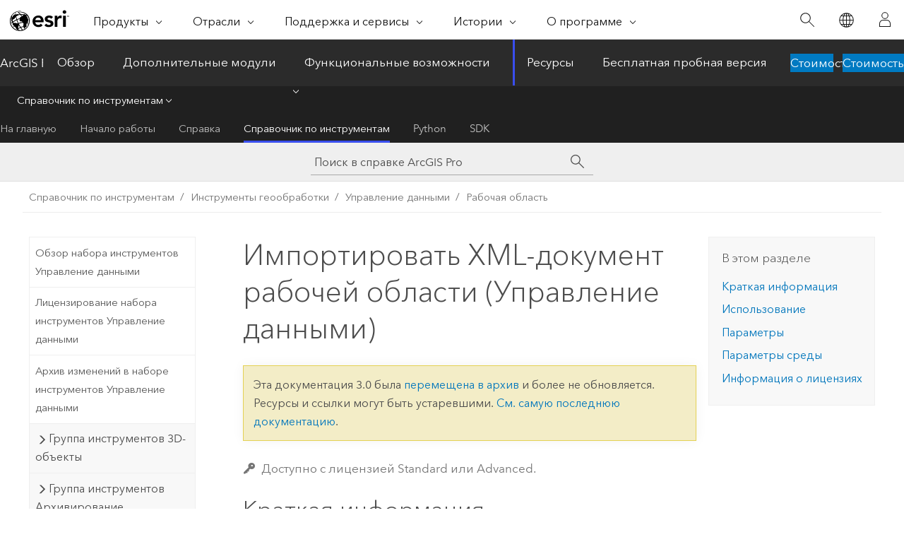

--- FILE ---
content_type: text/html; charset=UTF-8
request_url: https://pro.arcgis.com/ru/pro-app/3.0/tool-reference/data-management/import-xml-workspace-document.htm
body_size: 28666
content:


<!DOCTYPE html>
<!--[if lt IE 7]>  <html class="ie lt-ie9 lt-ie8 lt-ie7 ie6" dir="ltr"> <![endif]-->
<!--[if IE 7]>     <html class="ie lt-ie9 lt-ie8 ie7" dir="ltr"> <![endif]-->
<!--[if IE 8]>     <html class="ie lt-ie9 ie8" dir="ltr"> <![endif]-->
<!--[if IE 9]>     <html class="ie ie9" dir="ltr"> <![endif]-->
<!--[if !IE]><!--> <html dir="ltr" lang="ru"> <!--<![endif]-->
<head>
<meta name="Slurp" content="noindex,nofollow">
<meta name="Baiduspider" content="noindex,nofollow">
<meta name="Applebot" content="noindex,nofollow">
<meta name="Bingbot" content="noindex,nofollow">
<meta name="Googlebot" content="noindex,nofollow">
<meta name="DuckDuckBot" content="noindex,nofollow">
<meta name="facebot" content="noindex,nofollow">
<link rel="canonical" href="https://pro.arcgis.com/ru/pro-app/latest/tool-reference/data-management/import-xml-workspace-document.htm">
    <meta charset="utf-8">
    <title>Импортировать XML-документ рабочей области (Управление данными)&mdash;ArcGIS Pro | Документация</title>
    <meta content="IE=edge,chrome=1" http-equiv="X-UA-Compatible">

    <script>
      var appOverviewURL = "/content/esri-sites/en-us/arcgis/products/arcgis-pro/overview";
    </script>

    <script>
      var docConfig = {
        locale: 'ru'
        ,localedir: 'ru'
        ,langSelector: ''
        
        ,relativeUrl: false
        

        ,searchformUrl: '/search/'
        ,tertiaryNavIndex: '3'

        
      };
    </script>
	 


    
    <!--[if lt IE 9]>
      <script src="/cdn/js/libs/html5shiv.js" type="text/javascript"></script>
      <script src="/cdn/js/libs/selectivizr-min.js" type="text/javascript"></script>
      <script src="/cdn/js/libs/json2.js" type="text/javascript"></script>
      <script src="/cdn/js/libs/html5shiv-printshiv.js" type="text/javascript" >

    <![endif]-->

     <!--[if lt IE 11]>
    <script>
      $$(document).ready(function(){
        $$(".hideOnIE").hide();
      });
    </script>
    <![endif]-->
	<meta name="viewport" content="width=device-width, user-scalable=no">
	<link href="/assets/img/favicon.ico" rel="shortcut icon" >
	<link href="/assets/css/screen.css" media="screen" rel="stylesheet" type="text/css" />
	<link href="/cdn/calcite/css/documentation.css" media="screen" rel="stylesheet" type="text/css" />
	<link href="/assets/css/print.css" media="print" type="text/css" rel="stylesheet" />

	<!--
	<link href="/assets/css/screen_l10n.css" media="screen" rel="stylesheet" type="text/css" />
	<link href="/assets/css/documentation/base_l10n.css" media="screen" rel="stylesheet" type="text/css" />
	<link href="/assets/css/print_l10n.css" media="print" type="text/css" rel="stylesheet" />
	-->
	<script src="/cdn/js/libs/latest/jquery.latest.min.js" type="text/javascript"></script>
    <script src="/cdn/js/libs/latest/jquery-migrate-latest.min.js" type="text/javascript"></script>
	<script src="/cdn/js/libs/jquery.cookie.js" type="text/javascript"></script>
	<link href="/cdn/css/colorbox.css" media="screen" rel="stylesheet" type="text/css" />
	<link href="/cdn/css/colorbox_l10n.css" media="screen" rel="stylesheet" type="text/css" />
	<script src="/cdn/js/libs/jquery.colorbox-min.js" type="text/javascript"></script>
	<script src="/assets/js/video-init.js" type="text/javascript"></script>
	<script src="/assets/js/sitecfg.js" type="text/javascript"></script>
	
		<script src="/assets/js/signIn.js" type="text/javascript"></script>
	
	

	<!--- Language Picker -->
	<script src="/assets/js/locale/l10NStrings.js" type="text/javascript"></script>
	
		<script src="/assets/js/locale/langSelector.js" type="text/javascript"></script>
	

	<script src="/assets/js/calcite-web.js" type="text/javascript"></script>



  <!--- search MD -->
    <META name="description" content="Инструмент геообработки ArcGIS, который импортирует содержание XML-документа рабочей области в существующую базу геоданных."><META name="last-modified" content="2022-7-14"><META name="product" content="arcgis-pro"><META name="version" content="pro3.0"><META name="search-collection" content="help"><META name="search-category" content="help-general"><META name="subject" content="GEODATA"><META name="sub_category" content="ArcGIS Pro"><META name="content_type" content="Tool Reference"><META name="subject_label" content="ГЕОДАННЫЕ"><META name="sub_category_label" content="ArcGIS Pro"><META name="content_type_label" content="Справка по инструменту"><META name="content-language" content="ru">
    <!--- search MD -->
      
    <!-- Add in Global Nav -->
    <link rel="stylesheet" href="//webapps-cdn.esri.com/CDN/components/global-nav/css/gn.css" />
    <!--<script src="//webapps-cdn.esri.com/CDN/components/global-nav/test_data.js"></script>-->
    <script src="//webapps-cdn.esri.com/CDN/components/global-nav/js/gn.js"></script>
    <!-- End Add in Global Nav -->

</head>

<!--
      pub: GUID-3E67DB8F-C7D3-4BE3-A5EF-8D0BEFD0ADF7=36
      tpc: GUID-0686FA7A-EF44-4DFD-AE03-39D621E118D0=6
      -->


<!-- variable declaration, if any -->

<body class="claro ru pro esrilocalnav">
  <!-- Secondary nav -->
  <script>
     insertCss(_esriAEMHost+"/etc.clientlibs/esri-sites/components/content/local-navigation/clientlibs.css")
     insertElem("div", "local-navigation", '<nav id="second-nav" navtype="existingNavigation" domain="'+_esriAEMHost+'" path="'+appOverviewURL+'"></nav>' )
  </script>

  
<!-- End of drawer -->

  
  <div class="wrapper">
      <!--googleoff: all-->


      <div id="skip-to-content">
        <!--googleoff: all-->
        <div class="search">
        <div class="esri-search-box">
          <div class="search-component">
            <form id="helpSearchForm">
              <input class="esri-search-textfield leader" name="q" placeholder="Поиск в справке ArcGIS Pro" autocapitalize="off" autocomplete="off" autocorrect="off" spellcheck="false" aria-label="Поиск в справке ArcGIS Pro">
  <input type="hidden" name="collection" value="help" />
  <input type="hidden" name="product" value="arcgis-pro" />
  <input type="hidden" name="version" value="pro3.0" />
  <input type="hidden" name="language" value="ru" />
  <button class="esri-search-button-submit" type="submit" aria-label="Поиск"></button>
            </form>
          </div>
        </div>
      </div>
        <!--googleon: all-->
       
        <!-- content goes here -->
        <div class="grid-container ">
          

            
              
  <!--BREADCRUMB-BEG--><div id="bigmac" class="sticky-breadcrumbs trailer-2" data-spy="affix" data-offset-top="180"> </div><!--BREADCRUMB-END-->
  <!--googleoff: all-->
    <div class="column-5 tablet-column-12 trailer-2 ">
      <aside class="js-accordion accordion reference-index" aria-live="polite" role="tablist">
        <div></div>
      </aside>

      <div class="js-sticky scroll-show tablet-hide leader-1 back-to-top" data-top="0" style="top: 0px;">
        <a href="#" class="btn btn-fill btn-clear">Наверх</a>
      </div>
    </div>
  <!--googleon: all-->
  
            
            
            
	
		<div class="column-13  pre-1 content-section">
	
		<header class="trailer-1"><h1>Импортировать XML-документ рабочей области (Управление данными)</h1></header>

		 
	<!--googleoff: all-->
	
		
				<aside id="main-toc-small" class="js-accordion accordion tablet-show trailer-1">
			      <div class="accordion-section">
			        <h4 class="accordion-title">В этом разделе</h4>
			        <div class="accordion-content list-plain">
			          <ol class="list-plain pre-0 trailer-0"><li><a href="#S_GUID-E88AA162-F6FE-42EC-88C6-D6136BCAC523">Краткая информация</a></li><li><a href="#ESRI_USAGES_B243A95765DB434B8EE37128CF80C9D8">Использование</a></li><li><a href="#GUID-8B3055DD-92E5-45D0-AB93-02B7C1F2A10C">Параметры</a></li><li><a href="#GUID-CC569DCC-3A80-409D-AAFE-EC9C72E56AD7">Параметры среды</a></li><li><a href="#L_">Информация о лицензиях</a></li></ol>
			        </div>
			      </div>
			     </aside>
		
    
   <!--googleon: all-->


		<main>
			
	
    	<p class="license icon-ui-key text-light ">Доступно с лицензией Standard или Advanced.</p>
    


			
<div class="section1 summary padded-anchor" id="S_GUID-E88AA162-F6FE-42EC-88C6-D6136BCAC523" purpose="summary"><h2>Краткая информация</h2><p id="GUID-E88AA162-F6FE-42EC-88C6-D6136BCAC523">Импортирует содержание XML-документа рабочей области в существующую базу геоданных.</p></div><div class="section1 gptoolusages padded-anchor" id="ESRI_USAGES_B243A95765DB434B8EE37128CF80C9D8" purpose="gptoolusages"><h2>Использование</h2><ul purpose="gptoolusages"><li purpose="gptoolusage" id="ESRI_USAGE_2364BCCBAFEC4857953F7FA1D6B249E9" ishcondition="product_filter=pro" esri_qref="no"><p id="GUID-5ADDF3A0-EB3E-402F-8625-2C58F0CE11CF">Значение параметра <span class="uicontrol">Целевая база геоданных</span> должно уже существовать в виде файловой, мобильной или многопользовательской базы геоданных. Чтобы создать пустую базу геоданных, используйте инструменты <span purpose="gptoolref"><a class="xref xref" href="/ru/pro-app/3.0/tool-reference/data-management/create-file-gdb.htm">Создать файловую базу геоданных</a></span>, <span purpose="gptoolref"><a class="xref xref" href="/ru/pro-app/3.0/tool-reference/data-management/create-mobile-geodatabase.htm">Создать мобильную базу геоданных</a></span> или <span purpose="gptoolref"><a class="xref xref" href="/ru/pro-app/3.0/tool-reference/data-management/create-enterprise-geodatabase.htm">Создать многопользовательскую базу геоданных</a></span>.</p></li><li purpose="gptoolusage" id="ESRI_USAGE_B07292D515FC4D84BF086B9877AF0CBB" esri_qref="no"><p id="GUID-8CDD5FDD-5C5B-4251-AF64-64FB34675B5D">Если вы импортируете в файловую или многопользовательскую базу геоданных и хотите использовать ключевое слово конфигурации, его можно выбрать из раскрывающегося списка <span class="uicontrol">Ключевое слово конфигурации</span> в диалоговом окне инструмента. В скрипте Python вам необходимо будет указать имя ключевого слова конфигурации, которое используется.</p></li><li purpose="gptoolusage" id="ESRI_USAGE_DA4AA3DFC34746B599FB5E9A872D5476" ishcondition="product_filter=pro" esri_qref="no"><p id="GUID-FC9B8279-25B1-4AE6-A507-50275F5AF369">Если опция <span class="uicontrol">Перезаписать выходные данные</span> в свойствах проекта не отмечена, а элемент данных из входного XML-документа рабочей области имеет такое же имя, как и элемент данных в <span class="uicontrol">Целевой базе геоданных</span>, этот элемент данных импортируется с новым уникальным именем. Если эта опция отмечена, существующие наборы данных будут перезаписаны. Более подробную информацию о перезаписи выходных данных инструмента см. в разделе <a class="xref xref" esrisubtype="extrel" hrefpfx="/ru/pro-app/3.0/help/analysis/geoprocessing" href="/ru/pro-app/3.0/help/analysis/geoprocessing/basics/geoprocessing-options.htm">Опции геообработки в <span class="ph">ArcGIS Pro</span></a>.</p></li><li purpose="gptoolusage" id="ESRI_USAGE_733D6799298A477CA1FBD9A9AE3655D3" esri_qref="no"><p id="GUID-6588CEE5-D5D8-4B4F-B409-0EA5D2445A42">Сообщения инструмента содержат список имен импортируемых элементов данных.</p></li></ul></div><div class="section1 gpsyntax padded-anchor modifier-class trailer-2 js-tab-group" id="GUID-8B3055DD-92E5-45D0-AB93-02B7C1F2A10C" purpose="gptoolsyntax"><h2>Параметры</h2><nav class="tab-nav"><a class="tab-title is-active js-tab gptab" val="dialog">Диалог</a><a class="tab-title js-tab gptab" val="python">Python</a></nav><section class="tab-contents"><article class="tab-section js-tab-section is-active"><p><table class="gptoolparamtbl"><thead><tr><td class="th_p">Подпись</td><td class="th_e">Описание</td><td class="th_d">Тип данных</td></tr></thead><tr purpose="gptoolparamdialog" id="GUID-8FC5272D-F16A-4915-95CB-A6A6E89EB30F" paramname="target_geodatabase" expression="target_geodatabase"><td class="gptoolparamname"><div class="">Целевая база геоданных</div></td><td purpose="gptoolparamdesc"><p id="GUID-BB4B91FB-6F5F-4859-9DFA-1363BF7A1FED">Существующая база геоданных, в которую импортируется содержание XML-документа рабочей области.</p></td><td purpose="gptoolparamtype">Workspace</td></tr><tr purpose="gptoolparamdialog" id="GUID-F39F9A81-A385-40C7-8CAC-003139709B3F" paramname="in_file" expression="in_file"><td class="gptoolparamname"><div class="">Импорт файла</div></td><td purpose="gptoolparamdesc"><p id="GUID-0F32DE7D-8DD7-4347-A475-A9BD586D6702">Файл входного XML-документа рабочей области, в котором содержится импортируемое содержание базы геоданных. Это может быть файл <span class="usertext">.xml</span> или сжатый файл <span class="usertext">.zip</span> или <span class="usertext">.z</span>, содержащий файл <span class="usertext">.xml</span>.</p></td><td purpose="gptoolparamtype">File</td></tr><tr purpose="gptoolparamdialog" id="GUID-CD1AF7C6-AA48-439E-9663-7298D923AAB3" paramname="import_type" expression="import_type"><td class="gptoolparamname"><div class="">Параметры импорта</div><div class="paramhint">(Дополнительный)</div></td><td purpose="gptoolparamdesc"><p id="GUID-A5B8D40F-BFE6-42E3-B069-3CAD796C9D14">Определяет, импортируются ли данные (класс объектов и записи таблицы, включая геометрию) и схема или только схема.</p><div class="enums" purpose="enums"><ul purpose="gptooldialogParamDesc"><li><span>Импортируются схема и данные</span>—<span>Данные и схема будут импортированы. Это значение по умолчанию</span></li><li><span>Импортируется только схема</span>—<span>Будет импортирована только схема.</span></li></ul></div></td><td purpose="gptoolparamtype">String</td></tr><tr purpose="gptoolparamdialog" id="GUID-BE657A82-4DFC-484A-870A-0D6638695113" paramname="config_keyword" expression="config_keyword"><td class="gptoolparamname"><div class="">Ключевое слово конфигурации</div><div class="paramhint">(Дополнительный)</div></td><td purpose="gptoolparamdesc"><p id="GUID-0D2617D0-A95B-4B62-8AA5-5205601CCF92">Ключевое слово конфигурации базы геоданных, которое применяется, если значение параметра <span class="uicontrol">Целевая база геоданных</span> является многопользовательской или файловой базой геоданных.</p></td><td purpose="gptoolparamtype">String</td></tr></table><div class="section3 gpderivedval padded-anchor" id="ESRI_DERIVEDOUTPUTS_5E40DF8CEF1648509C35D7352F57D4FD" purpose="gptoolderivedval"><h3>Производные выходные данные</h3><table class="gptoolderivedvaltbl" id="ESRI_DERIVEDOUTPUTS_5E40DF8CEF1648509C35D7352F57D4FD"><thead><tr><td class="th_p">Подпись</td><td class="th_e">Описание</td><td class="th_d">Тип данных</td></tr></thead><tr><td>Обновленная целевая база геоданных</td><td><span purpose="dialog"><p id="GUID-86615046-8C2A-45CE-A27D-00BF31417BEC">Обновленная база геоданных.</p></span></td><td purpose="gptoolderivedvaltype">Workspace</td></tr></table></div></p></article><article class="tab-section js-tab-section"><p><pre class="gpexpression padded-anchor" purpose="gptoolexpression">arcpy.management.ImportXMLWorkspaceDocument(target_geodatabase, in_file, {import_type}, {config_keyword})</pre><table class="gptoolparamtbl"><thead><tr><td class="th_p">Имя</td><td class="th_e">Описание</td><td class="th_d">Тип данных</td></tr></thead><tr purpose="gptoolparam" id="GUID-8FC5272D-F16A-4915-95CB-A6A6E89EB30F" paramname="target_geodatabase" expression="target_geodatabase"><td class="gptoolparamname"><div class="">target_geodatabase</div></td><td purpose="gptoolparamdesc"><p id="GUID-BB4B91FB-6F5F-4859-9DFA-1363BF7A1FED">Существующая база геоданных, в которую импортируется содержание XML-документа рабочей области.</p></td><td purpose="gptoolparamtype">Workspace</td></tr><tr purpose="gptoolparam" id="GUID-F39F9A81-A385-40C7-8CAC-003139709B3F" paramname="in_file" expression="in_file"><td class="gptoolparamname"><div class="">in_file</div></td><td purpose="gptoolparamdesc"><p id="GUID-0F32DE7D-8DD7-4347-A475-A9BD586D6702">Файл входного XML-документа рабочей области, в котором содержится импортируемое содержание базы геоданных. Это может быть файл <span class="usertext">.xml</span> или сжатый файл <span class="usertext">.zip</span> или <span class="usertext">.z</span>, содержащий файл <span class="usertext">.xml</span>.</p></td><td purpose="gptoolparamtype">File</td></tr><tr purpose="gptoolparam" id="GUID-CD1AF7C6-AA48-439E-9663-7298D923AAB3" paramname="import_type" expression="import_type"><td class="gptoolparamname"><div class="">import_type</div><div class="paramhint">(Дополнительный)</div></td><td purpose="gptoolparamdesc"><p id="GUID-A5B8D40F-BFE6-42E3-B069-3CAD796C9D14">Определяет, импортируются ли данные (класс объектов и записи таблицы, включая геометрию) и схема или только схема.</p> <div class="enums" purpose="enums"><ul purpose="enums"><esri_enumhead cid="1HMhC3"><esri_enumvaluehd cid="1uxAcf"></esri_enumvaluehd><esri_enumdeschd cid="1q2kUL"></esri_enumdeschd></esri_enumhead><li purpose="enumrow"><span purpose="enumval">DATA</span>—<span purpose="enumdesc">Данные и схема будут импортированы. Это значение по умолчанию</span></li><li purpose="enumrow"><span purpose="enumval">SCHEMA_ONLY</span>—<span purpose="enumdesc">Будет импортирована только схема.</span></li></ul></div></td><td purpose="gptoolparamtype">String</td></tr><tr purpose="gptoolparam" id="GUID-BE657A82-4DFC-484A-870A-0D6638695113" paramname="config_keyword" expression="config_keyword"><td class="gptoolparamname"><div class="">config_keyword</div><div class="paramhint">(Дополнительный)</div></td><td purpose="gptoolparamdesc"><p id="GUID-0D2617D0-A95B-4B62-8AA5-5205601CCF92">Ключевое слово конфигурации базы геоданных, которое применяется, если значение параметра <span class="uicontrol">Целевая база геоданных</span> является многопользовательской или файловой базой геоданных.</p></td><td purpose="gptoolparamtype">String</td></tr></table><div class="section3 gpderivedval padded-anchor" id="ESRI_DERIVEDOUTPUTS_5E40DF8CEF1648509C35D7352F57D4FD" purpose="gptoolderivedval"><h3>Производные выходные данные</h3><table class="gptoolderivedvaltbl" id="ESRI_DERIVEDOUTPUTS_5E40DF8CEF1648509C35D7352F57D4FD"><thead><tr><td class="th_p">Имя</td><td class="th_e">Описание</td><td class="th_d">Тип данных</td></tr></thead><tr><td>out_geodatabase</td><td><span purpose="python"><p id="GUID-86615046-8C2A-45CE-A27D-00BF31417BEC">Обновленная база геоданных.</p></span></td><td purpose="gptoolderivedvaltype">Workspace</td></tr></table></div><div class="section1 padded-anchor" id="C_GUID-1DA082F2-05D9-40C4-8768-D48DDFB4DB17" purpose="codesamplesPython"><h3>Пример кода</h3><section class="codeblock padded-anchor" purpose="codeblock">ImportXMLWorkspaceDocument пример 1 (окно Python)
<div class="codeblockdesc" purpose="codeblockdesc"><p id="GUID-F74FBF7E-EE16-4F32-8FDE-F2D4415CAC24">В следующем скрипте окна Python показано, как используется функция <span class="usertext">ImportXMLWorkspaceDocument</span> в режиме прямого запуска.</p></div><div class="codeblockbody"><pre><code class="python">import arcpy
arcpy.ImportXMLWorkspaceDocument_management(&quot;C:/Data/Target.gdb&quot;, 
                                            &quot;C:/Data/StJohnsData.xml&quot;, 
                                            &quot;SCHEMA_ONLY&quot;, &quot;DEFAULTS&quot;)</code></pre></div>


</section><section class="codeblock padded-anchor" purpose="codeblock">ImportXMLWorkspaceDocument пример 2 (автономный скрипт)<div class="codeblockdesc" purpose="codeblockdesc"><p id="GUID-4512373D-308C-4709-826A-6EB6DACBA472">В следующем скрипте Python показано, как использовать функцию <span class="usertext">ImportXMLWorkspaceDocument</span> в автономном скрипте.</p></div><div class="codeblockbody"><pre><code class="python"># Name: ImportXMLWorkspaceDocument.py
# Description: Import the contents of an XML workspace document into a target 
#              geodatabase. 

# Import system modules
import arcpy

# Set local variables
target_gdb = &quot;c:/data/Target.gdb&quot;
in_file = &quot;c:/data/StJohnsData.xml&quot;
import_type = &quot;SCHEMA_ONLY&quot;
config_keyword = &quot;DEFAULTS&quot;

# Execute ImportXMLWorkspaceDocument
arcpy.ImportXMLWorkspaceDocument_management(target_gdb, in_file, import_type, 
                                            config_keyword)</code></pre></div></section></div></p></article></section></div>
<div class="section1 gpenvs padded-anchor" id="GUID-CC569DCC-3A80-409D-AAFE-EC9C72E56AD7" purpose="gptoolenvs"><h2>Параметры среды</h2><div class="gptoolenvs" id="GUID-CC569DCC-3A80-409D-AAFE-EC9C72E56AD7" purpose="gptoolenvs"><a class="xref " esrisubtype="extrel" hrefpfx="/ru/pro-app/3.0/tool-reference" href="/ru/pro-app/3.0/tool-reference/environment-settings/current-workspace.htm">Текущая рабочая область</a>, <a class="xref " esrisubtype="extrel" hrefpfx="/ru/pro-app/3.0/tool-reference" href="/ru/pro-app/3.0/tool-reference/environment-settings/scratch-workspace.htm">Временная рабочая область</a></div></div><a name="sect_gplicense"></a><div class="section1 gplicense padded-anchor" id="L_" purpose="gplicense"><h2>Информация о лицензиях</h2><ul><li>Basic: Нет</li><li>Standard: Да</li><li>Advanced: Да</li></ul></div><section class="section2 leader-1" purpose="relatedtopics"><h4 class="trailer-0">Связанные разделы</h4><ul class="pre-0 trailer-2"><li><a class="xref relatedtopic" href="/ru/pro-app/3.0/tool-reference/data-management/an-overview-of-the-workspace-toolset.htm">Обзор группы инструментов Рабочая область</a></li><li><a class="xref relatedtopic" esrisubtype="extrel" hrefpfx="/ru/pro-app/3.0/help/analysis/geoprocessing" href="/ru/pro-app/3.0/help/analysis/geoprocessing/basics/find-geoprocessing-tools.htm">Поиск инструмента геообработки</a></li></ul></section>
			
				<hr>
				<!--googleoff: all-->
				
	
        
		    <p class="feedback right">
		        <a id="afb" class="icon-ui-contact" href="/feedback/" data-langlabel="feedback-on-this-topic" >Отзыв по этому разделу?</a>
		    </p>
        
	

				<!--googleon: all-->
			
		</main>
	</div>
	
	<!--googleoff: all-->
	
		
			<div id="main-toc-large" class="column-5">
			    <div class="panel font-size--2 tablet-hide trailer-1">
			      <h5 class="trailer-half">В этом разделе</h5>
			      <ol class="list-plain pre-0 trailer-0"><li><a href="#S_GUID-E88AA162-F6FE-42EC-88C6-D6136BCAC523">Краткая информация</a></li><li><a href="#ESRI_USAGES_B243A95765DB434B8EE37128CF80C9D8">Использование</a></li><li><a href="#GUID-8B3055DD-92E5-45D0-AB93-02B7C1F2A10C">Параметры</a></li><li><a href="#GUID-CC569DCC-3A80-409D-AAFE-EC9C72E56AD7">Параметры среды</a></li><li><a href="#L_">Информация о лицензиях</a></li></ol>
			    </div>
			    
			    
	  		</div>
		
    
   <!--googleon: all-->




          
        </div>
        <!-- ENDPAGECONTENT -->

      </div>

    </div>  <!-- End of wrapper -->

    <div id="globalfooter"></div>

  <!--googleoff: all-->

  
	<script src="/assets/js/init.js" type="text/javascript"></script>
	<!--<script src="/assets/js/drop-down.js" type="text/javascript"></script>-->
	<script src="/assets/js/search/searchform.js" type="text/javascript"></script>
	<script src="/cdn/js/link-modifier.js" type="text/javascript"></script>
	<script src="/cdn/js/sitewide.js" type="text/javascript"></script>
	<script src="/cdn/js/libs/highlight.pack.js" type="text/javascript"></script>
	<script>hljs.initHighlightingOnLoad();</script>


  
    

  <script src="/cdn/js/affix.js" type="text/javascript"></script>
  <script type="text/javascript">
    $(function () {
          var appendFlg = true;

          $("#bigmac")
          .on("affixed.bs.affix", function (evt) {
            if (appendFlg) {
              $("<a class='crumb' href='#'>Импортировать XML-документ рабочей области (Управление данными)</a>").insertAfter ($("#bigmac nav a").last());
              appendFlg = false;
            }
          })
          .on ("affix-top.bs.affix", function(evt) {
            if (!appendFlg) {
              $("#bigmac nav a").last().remove();
            }
            appendFlg = true;
          })
    })
  </script>
  
        <script type="text/javascript">
          window.doctoc = {
            pubID: "1493",
            tpcID: "7",
            
            hideToc : false
          }
        </script>

        <script type="text/javascript" src="/ru/pro-app/3.0/tool-reference/main/1518.js" ></script>
        <script type="text/javascript" src="/ru/pro-app/3.0/tool-reference/data-management/1493.js" ></script>
        <script type="text/javascript" src="/cdn/calcite/js/protoc.js" ></script>

        

  <noscript>
        <p>
            <a href="flisting.htm">flist</a>
        </p>
    </noscript>
    
	<script src="//mtags.arcgis.com/tags-min.js"></script>

  
  
    
    
    <script>
      document.write("<script src='" + _esriAEMHost+"/etc.clientlibs/esri-sites/clientlibs/localNav.js'><\/script>");
    </script>

  </body>
</html>

--- FILE ---
content_type: text/html;charset=utf-8
request_url: https://www.esri.com/bin/esri/localnavigation?path=/content/esri-sites/ru-ru/arcgis/products/arcgis-pro/overview
body_size: 746
content:
[{"main":{"title":"ArcGIS Pro","titlelink":"https://www.esri.com/en-us/arcgis/products/arcgis-pro/overview","triallabel":"Стоимость","triallink":"https://www.esri.com/en-us/arcgis/products/arcgis-pro/buy"}},{"pageTitle":"Обзор","pageLink":"https://www.esri.com/ru-ru/arcgis/products/arcgis-pro/overview","designTheme":"394EEE","redirect":""},{"pageTitle":"Дополнительные модули","pageLink":"https://www.esri.com/ru-ru/arcgis/products/arcgis-pro/extensions","designTheme":"394EEE","redirect":""},{"pageTitle":"Функциональные возможности","pageLink":"https://www.esri.com/ru-ru/arcgis/products/arcgis-pro/features","designTheme":"394EEE","redirect":"","tertiary":"false","subnavItems":[{"pageTitle":"Изучение и визуализация","pageLink":"https://www.esri.com/ru-ru/arcgis/products/arcgis-pro/features/exploration-visualization","redirect":"","wildcard":"","hideInTertiaryNav":"false"},{"pageTitle":"Изображения","pageLink":"https://www.esri.com/ru-ru/arcgis/products/arcgis-pro/features/imagery","redirect":"","wildcard":"","hideInTertiaryNav":"false"},{"pageTitle":"Управление данными","pageLink":"https://www.esri.com/ru-ru/arcgis/products/arcgis-pro/features/data-management","redirect":"","wildcard":"","hideInTertiaryNav":"false"},{"pageTitle":"Создание и настройка","pageLink":"https://www.esri.com/ru-ru/arcgis/products/arcgis-pro/features/customize-create","redirect":"","wildcard":"","hideInTertiaryNav":"false"},{"pageTitle":"Картография","pageLink":"https://www.esri.com/ru-ru/arcgis/products/arcgis-pro/features/cartography","redirect":"","wildcard":"","hideInTertiaryNav":"false"},{"pageTitle":"Аналитика и наука о данных","pageLink":"https://www.esri.com/ru-ru/arcgis/products/arcgis-pro/features/analytics-data-science","redirect":"","wildcard":"","hideInTertiaryNav":"false"},{"pageTitle":"Публикация вашей работы","pageLink":"https://www.esri.com/ru-ru/arcgis/products/arcgis-pro/features/share","redirect":"","wildcard":"","hideInTertiaryNav":"false"},{"pageTitle":"Запустите новые возможности","pageLink":"https://www.esri.com/ru-ru/arcgis/products/arcgis-pro/features/capabilities","redirect":"","wildcard":"","hideInTertiaryNav":"false"},{"pageTitle":"Инструменты для разработчика","pageLink":"https://www.esri.com/ru-ru/arcgis/products/arcgis-pro/features/developer","redirect":"","wildcard":"","hideInTertiaryNav":"false"}]},{"pageTitle":"Ресурсы","pageLink":"https://www.esri.com/ru-ru/arcgis/products/arcgis-pro/resources","designTheme":"394EEE","redirect":"","tertiary":"true","subnavItems":[{"pageTitle":"На главную","pageLink":"https://www.esri.com/ru-ru/arcgis/products/arcgis-pro/resources/home","redirect":"https://www.esri.com/en-us/arcgis/products/arcgis-pro/resources","wildcard":"","hideInTertiaryNav":"false"},{"pageTitle":"Начало работы","pageLink":"https://www.esri.com/ru-ru/arcgis/products/arcgis-pro/resources/get-started","redirect":"https://pro.arcgis.com/ru/pro-app/latest/get-started/get-started.htm","wildcard":"/get-started/","hideInTertiaryNav":"false"},{"pageTitle":"Справка","pageLink":"https://www.esri.com/ru-ru/arcgis/products/arcgis-pro/resources/help","redirect":"https://pro.arcgis.com/ru/pro-app/latest/help/main/welcome-to-the-arcgis-pro-app-help.htm","wildcard":"/help/","hideInTertiaryNav":"false"},{"pageTitle":"Справочник по инструментам","pageLink":"https://www.esri.com/ru-ru/arcgis/products/arcgis-pro/resources/tool-reference","redirect":"https://pro.arcgis.com/ru/pro-app/latest/tool-reference/main/arcgis-pro-tool-reference.htm","wildcard":"/tool-reference/","hideInTertiaryNav":"false"},{"pageTitle":"Python","pageLink":"https://www.esri.com/ru-ru/arcgis/products/arcgis-pro/resources/python","redirect":"https://pro.arcgis.com/ru/pro-app/latest/arcpy/main/arcgis-pro-arcpy-reference.htm","wildcard":"/arcpy/","hideInTertiaryNav":"false"},{"pageTitle":"SDK","pageLink":"https://www.esri.com/ru-ru/arcgis/products/arcgis-pro/resources/sdk","redirect":"https://pro.arcgis.com/ru/pro-app/latest/sdk/index.html","wildcard":"/sdk/","hideInTertiaryNav":"false"}]},{"pageTitle":"Бесплатная пробная версия","pageLink":"https://www.esri.com/ru-ru/arcgis/products/arcgis-pro/trial","designTheme":"394EEE","redirect":""}]


--- FILE ---
content_type: text/html; charset=UTF-8
request_url: https://pro.arcgis.com/ru/pro-app/latest/tool-reference/data-management/import-xml-workspace-document.htm
body_size: 28339
content:


<!DOCTYPE html>
<!--[if lt IE 7]>  <html class="ie lt-ie9 lt-ie8 lt-ie7 ie6" dir="ltr"> <![endif]-->
<!--[if IE 7]>     <html class="ie lt-ie9 lt-ie8 ie7" dir="ltr"> <![endif]-->
<!--[if IE 8]>     <html class="ie lt-ie9 ie8" dir="ltr"> <![endif]-->
<!--[if IE 9]>     <html class="ie ie9" dir="ltr"> <![endif]-->
<!--[if !IE]><!--> <html dir="ltr" lang="ru"> <!--<![endif]-->
<head>
    <meta charset="utf-8">
    <title>Импортировать XML-документ рабочей области (Управление данными)&mdash;ArcGIS Pro | Документация</title>
    <meta content="IE=edge,chrome=1" http-equiv="X-UA-Compatible">

    <script>
      var appOverviewURL = "/content/esri-sites/en-us/arcgis/products/arcgis-pro/overview";
    </script>

    <script>
      var docConfig = {
        locale: 'ru'
        ,localedir: 'ru'
        ,langSelector: ''
        
        ,relativeUrl: false
        

        ,searchformUrl: '/search/'
        ,tertiaryNavIndex: '3'

        
      };
    </script>
	 


    
    <!--[if lt IE 9]>
      <script src="/cdn/js/libs/html5shiv.js" type="text/javascript"></script>
      <script src="/cdn/js/libs/selectivizr-min.js" type="text/javascript"></script>
      <script src="/cdn/js/libs/json2.js" type="text/javascript"></script>
      <script src="/cdn/js/libs/html5shiv-printshiv.js" type="text/javascript" >

    <![endif]-->

     <!--[if lt IE 11]>
    <script>
      $$(document).ready(function(){
        $$(".hideOnIE").hide();
      });
    </script>
    <![endif]-->
	<meta name="viewport" content="width=device-width, user-scalable=no">
	<link href="/assets/img/favicon.ico" rel="shortcut icon" >
	<link href="/assets/css/screen.css" media="screen" rel="stylesheet" type="text/css" />
	<link href="/cdn/calcite/css/documentation.css" media="screen" rel="stylesheet" type="text/css" />
	<link href="/assets/css/print.css" media="print" type="text/css" rel="stylesheet" />

	<!--
	<link href="/assets/css/screen_l10n.css" media="screen" rel="stylesheet" type="text/css" />
	<link href="/assets/css/documentation/base_l10n.css" media="screen" rel="stylesheet" type="text/css" />
	<link href="/assets/css/print_l10n.css" media="print" type="text/css" rel="stylesheet" />
	-->
	<script src="/cdn/js/libs/latest/jquery.latest.min.js" type="text/javascript"></script>
    <script src="/cdn/js/libs/latest/jquery-migrate-latest.min.js" type="text/javascript"></script>
	<script src="/cdn/js/libs/jquery.cookie.js" type="text/javascript"></script>
	<link href="/cdn/css/colorbox.css" media="screen" rel="stylesheet" type="text/css" />
	<link href="/cdn/css/colorbox_l10n.css" media="screen" rel="stylesheet" type="text/css" />
	<script src="/cdn/js/libs/jquery.colorbox-min.js" type="text/javascript"></script>
	<script src="/assets/js/video-init.js" type="text/javascript"></script>
	<script src="/assets/js/sitecfg.js" type="text/javascript"></script>
	
		<script src="/assets/js/signIn.js" type="text/javascript"></script>
	
	

	<!--- Language Picker -->
	<script src="/assets/js/locale/l10NStrings.js" type="text/javascript"></script>
	
		<script src="/assets/js/locale/langSelector.js" type="text/javascript"></script>
	

	<script src="/assets/js/calcite-web.js" type="text/javascript"></script>



  <!--- search MD -->
    <META name="description" content="Инструмент геообработки ArcGIS, который импортирует содержание XML-документа рабочей области в существующую базу геоданных."><META name="last-modified" content="2025-11-19"><META name="product" content="arcgis-pro"><META name="version" content="pro3.6"><META name="search-collection" content="help"><META name="search-category" content="help-general"><META name="subject" content="GEODATA"><META name="sub_category" content="ArcGIS Pro"><META name="content_type" content="Tool Reference"><META name="subject_label" content="ГЕОДАННЫЕ"><META name="sub_category_label" content="ArcGIS Pro"><META name="content_type_label" content="Справка по инструменту"><META name="content-language" content="ru">
    <!--- search MD -->
      
    <!-- Add in Global Nav -->
    <link rel="stylesheet" href="//webapps-cdn.esri.com/CDN/components/global-nav/css/gn.css" />
    <!--<script src="//webapps-cdn.esri.com/CDN/components/global-nav/test_data.js"></script>-->
    <script src="//webapps-cdn.esri.com/CDN/components/global-nav/js/gn.js"></script>
    <!-- End Add in Global Nav -->

</head>

<!--
      pub: GUID-3E67DB8F-C7D3-4BE3-A5EF-8D0BEFD0ADF7=48
      tpc: GUID-0686FA7A-EF44-4DFD-AE03-39D621E118D0=7
      help-ids: []
      -->


<!-- variable declaration, if any -->

<body class="claro ru pro esrilocalnav">
  <!-- Secondary nav -->
  <script>
     insertCss(_esriAEMHost+"/etc.clientlibs/esri-sites/components/content/local-navigation/clientlibs.css")
     insertElem("div", "local-navigation", '<nav id="second-nav" navtype="existingNavigation" domain="'+_esriAEMHost+'" path="'+appOverviewURL+'"></nav>' )
  </script>

  
<!-- End of drawer -->

  
  <div class="wrapper">
      <!--googleoff: all-->


      <div id="skip-to-content">
        <!--googleoff: all-->
        <div class="search">
        <div class="esri-search-box">
          <div class="search-component">
            <form id="helpSearchForm">
              <input class="esri-search-textfield leader" name="q" placeholder="Поиск в справке ArcGIS Pro" autocapitalize="off" autocomplete="off" autocorrect="off" spellcheck="false" aria-label="Поиск в справке ArcGIS Pro">
  <input type="hidden" name="collection" value="help" />
  <input type="hidden" name="product" value="arcgis-pro" />
  <input type="hidden" name="version" value="pro3.6" />
  <input type="hidden" name="language" value="ru" />
  <button class="esri-search-button-submit" type="submit" aria-label="Поиск"></button>
            </form>
          </div>
        </div>
      </div>
        <!--googleon: all-->
       
        <!-- content goes here -->
        <div class="grid-container ">
          

            
              
  <!--BREADCRUMB-BEG--><div id="bigmac" class="sticky-breadcrumbs trailer-2" data-spy="affix" data-offset-top="180"> </div><!--BREADCRUMB-END-->
  <!--googleoff: all-->
    <div class="column-5 tablet-column-12 trailer-2 ">
      <aside class="js-accordion accordion reference-index" aria-live="polite" role="tablist">
        <div></div>
      </aside>

      <div class="js-sticky scroll-show tablet-hide leader-1 back-to-top" data-top="0" style="top: 0px;">
        <a href="#" class="btn btn-fill btn-clear">Наверх</a>
      </div>
    </div>
  <!--googleon: all-->
  
            
            
            
	
		<div class="column-13  pre-1 content-section">
	
		<header class="trailer-1"><h1>Импортировать XML-документ рабочей области (Управление данными)</h1></header>

		 
	<!--googleoff: all-->
	
		
				<aside id="main-toc-small" class="js-accordion accordion tablet-show trailer-1">
			      <div class="accordion-section">
			        <h4 class="accordion-title">В этом разделе</h4>
			        <div class="accordion-content list-plain">
			          <ol class="list-plain pre-0 trailer-0"><li><a href="#S_GUID-E88AA162-F6FE-42EC-88C6-D6136BCAC523">Краткая информация</a></li><li><a href="#ESRI_USAGES_B243A95765DB434B8EE37128CF80C9D8">Использование</a></li><li><a href="#GUID-8B3055DD-92E5-45D0-AB93-02B7C1F2A10C">Параметры</a></li><li><a href="#GUID-CC569DCC-3A80-409D-AAFE-EC9C72E56AD7">Параметры среды</a></li><li><a href="#L_">Информация о лицензиях</a></li></ol>
			        </div>
			      </div>
			     </aside>
		
    
   <!--googleon: all-->


		<main>
			
	
    	
    


			
<div class="section1 summary padded-anchor" id="S_GUID-E88AA162-F6FE-42EC-88C6-D6136BCAC523" purpose="summary"><h2>Краткая информация</h2><p id="GUID-E88AA162-F6FE-42EC-88C6-D6136BCAC523">Импортирует содержание XML-документа рабочей области в существующую базу геоданных.</p></div><div class="section1 gptoolusages padded-anchor" id="ESRI_USAGES_B243A95765DB434B8EE37128CF80C9D8" purpose="gptoolusages"><h2>Использование</h2><ul purpose="gptoolusages"><li purpose="gptoolusage" id="ESRI_USAGE_2364BCCBAFEC4857953F7FA1D6B249E9" esri_qref="no"><p id="GUID-5ADDF3A0-EB3E-402F-8625-2C58F0CE11CF">Значение параметра <span class="uicontrol">Целевая база геоданных</span> должно уже существовать в виде файловой, мобильной или многопользовательской базы геоданных. Чтобы создать пустую базу геоданных, используйте инструменты <span purpose="gptoolref"><a class="xref xref" href="/ru/pro-app/3.6/tool-reference/data-management/create-file-gdb.htm">Создать файловую базу геоданных</a></span>, <span purpose="gptoolref"><a class="xref xref" href="/ru/pro-app/3.6/tool-reference/data-management/create-mobile-geodatabase.htm">Создать мобильную базу геоданных</a></span> или <span purpose="gptoolref"><a class="xref xref" href="/ru/pro-app/3.6/tool-reference/data-management/create-enterprise-geodatabase.htm">Создать многопользовательскую базу геоданных</a></span>.</p></li><li purpose="gptoolusage" id="ESRI_USAGE_B07292D515FC4D84BF086B9877AF0CBB" esri_qref="no"><p id="GUID-8CDD5FDD-5C5B-4251-AF64-64FB34675B5D">Если вы импортируете в файловую или корпоративную базу геоданных и хотите использовать ключевое слово конфигурации, выберите его из ниспадающего списка <span class="uicontrol">Ключевое слово конфигурации</span>. В скрипте <span class="ph">Python</span> вам необходимо указать имя используемого ключевого слова конфигурации.</p></li><li purpose="gptoolusage" id="ESRI_USAGE_DA4AA3DFC34746B599FB5E9A872D5476" esri_qref="no"><p id="GUID-FC9B8279-25B1-4AE6-A507-50275F5AF369">Если опция <span class="uicontrol">Разрешить инструментам геообработки перезаписывать существующие наборы данных</span> не включена, а элемент данных из входного XML-документа рабочей области имеет такое же имя, как и элемент данных в <span class="uicontrol">Целевой базе геоданных</span>, этот элемент данных импортируется с новым уникальным именем. Если эта опция отмечена, существующие наборы данных будут перезаписаны. Более подробную информацию о перезаписи выходных данных инструмента см. в разделе <a class="xref xref" esrisubtype="extrel" hrefpfx="/ru/pro-app/3.6/help/analysis/geoprocessing" href="/ru/pro-app/3.6/help/analysis/geoprocessing/basics/geoprocessing-options.htm">Опции геообработки в <span class="ph">ArcGIS Pro</span></a>.</p></li><li purpose="gptoolusage" id="ESRI_USAGE_733D6799298A477CA1FBD9A9AE3655D3" esri_qref="no"><p id="GUID-6588CEE5-D5D8-4B4F-B409-0EA5D2445A42">Сообщения инструмента содержат список имен импортируемых элементов данных.</p></li></ul></div><div class="section1 gpsyntax padded-anchor modifier-class trailer-2 js-tab-group" id="GUID-8B3055DD-92E5-45D0-AB93-02B7C1F2A10C" purpose="gptoolsyntax"><h2>Параметры</h2><nav class="tab-nav"><a class="tab-title is-active js-tab gptab" val="dialog">Диалог</a><a class="tab-title js-tab gptab" val="python">Python</a></nav><section class="tab-contents"><article class="tab-section js-tab-section is-active"><p><table class="gptoolparamtbl"><thead><tr><td class="th_p">Подпись</td><td class="th_e">Описание</td><td class="th_d">Тип данных</td></tr></thead><tr purpose="gptoolparamdialog" id="GUID-8FC5272D-F16A-4915-95CB-A6A6E89EB30F" paramname="target_geodatabase" expression="target_geodatabase"><td class="gptoolparamname"><div class="">Целевая база геоданных</div></td><td purpose="gptoolparamdesc"><p id="GUID-BB4B91FB-6F5F-4859-9DFA-1363BF7A1FED">Существующая база геоданных, в которую импортируется содержание XML-документа рабочей области.</p></td><td purpose="gptoolparamtype">Workspace</td></tr><tr purpose="gptoolparamdialog" id="GUID-F39F9A81-A385-40C7-8CAC-003139709B3F" paramname="in_file" expression="in_file"><td class="gptoolparamname"><div class="">Импорт файла</div></td><td purpose="gptoolparamdesc"><p id="GUID-0F32DE7D-8DD7-4347-A475-A9BD586D6702">Файл входного XML-документа рабочей области, в котором содержится импортируемое содержание базы геоданных. Это может быть файл <span class="usertext" purpose="path">.xml</span> или сжатый файл <span class="usertext" purpose="path">.zip</span> или <span class="usertext" purpose="path">.z</span>, содержащий файл <span class="usertext" purpose="path">.xml</span>.</p></td><td purpose="gptoolparamtype">File</td></tr><tr purpose="gptoolparamdialog" id="GUID-CD1AF7C6-AA48-439E-9663-7298D923AAB3" paramname="import_type" expression="import_type"><td class="gptoolparamname"><div class="">Параметры импорта</div><div class="paramhint">(Дополнительный)</div></td><td purpose="gptoolparamdesc"><p id="GUID-A5B8D40F-BFE6-42E3-B069-3CAD796C9D14">Определяет, импортируются ли данные (класс объектов и записи таблицы, включая геометрию) и схема или только схема.</p><div class="enums" purpose="enums"><ul purpose="gptooldialogParamDesc"><li><span>Импортируются схема и данные</span>—<span>Данные и схема будут импортированы. Это значение по умолчанию</span><div></div></li><li><span>Импортируется только схема</span>—<span>Будет импортирована только схема.</span><div></div></li></ul></div></td><td purpose="gptoolparamtype">String</td></tr><tr purpose="gptoolparamdialog" id="GUID-BE657A82-4DFC-484A-870A-0D6638695113" paramname="config_keyword" expression="config_keyword"><td class="gptoolparamname"><div class="">Ключевое слово конфигурации</div><div class="paramhint">(Дополнительный)</div></td><td purpose="gptoolparamdesc"><p id="GUID-0D2617D0-A95B-4B62-8AA5-5205601CCF92">Ключевое слово конфигурации базы геоданных, которое применяется, если значение параметра <span class="uicontrol">Целевая база геоданных</span> является многопользовательской или файловой базой геоданных.</p></td><td purpose="gptoolparamtype">String</td></tr></table><div class="section3 gpderivedval padded-anchor" id="ESRI_DERIVEDOUTPUTS_5E40DF8CEF1648509C35D7352F57D4FD" purpose="gptoolderivedval"><h3>Производные выходные данные</h3><table class="gptoolderivedvaltbl" id="ESRI_DERIVEDOUTPUTS_5E40DF8CEF1648509C35D7352F57D4FD"><thead><tr><td class="th_p">Подпись</td><td class="th_e">Описание</td><td class="th_d">Тип данных</td></tr></thead><tr><td>Обновленная целевая база геоданных</td><td><span purpose="dialog"><p id="GUID-86615046-8C2A-45CE-A27D-00BF31417BEC">Обновленная база геоданных.</p></span></td><td purpose="gptoolderivedvaltype">Workspace</td></tr></table></div></p></article><article class="tab-section js-tab-section"><p><pre class="gpexpression padded-anchor" purpose="gptoolexpression">arcpy.management.ImportXMLWorkspaceDocument(target_geodatabase, in_file, {import_type}, {config_keyword})</pre><table class="gptoolparamtbl"><thead><tr><td class="th_p">Имя</td><td class="th_e">Описание</td><td class="th_d">Тип данных</td></tr></thead><tr purpose="gptoolparam" id="GUID-8FC5272D-F16A-4915-95CB-A6A6E89EB30F" paramname="target_geodatabase" expression="target_geodatabase"><td class="gptoolparamname"><div class="">target_geodatabase</div></td><td purpose="gptoolparamdesc"><p id="GUID-BB4B91FB-6F5F-4859-9DFA-1363BF7A1FED">Существующая база геоданных, в которую импортируется содержание XML-документа рабочей области.</p></td><td purpose="gptoolparamtype">Workspace</td></tr><tr purpose="gptoolparam" id="GUID-F39F9A81-A385-40C7-8CAC-003139709B3F" paramname="in_file" expression="in_file"><td class="gptoolparamname"><div class="">in_file</div></td><td purpose="gptoolparamdesc"><p id="GUID-0F32DE7D-8DD7-4347-A475-A9BD586D6702">Файл входного XML-документа рабочей области, в котором содержится импортируемое содержание базы геоданных. Это может быть файл <span class="usertext" purpose="path">.xml</span> или сжатый файл <span class="usertext" purpose="path">.zip</span> или <span class="usertext" purpose="path">.z</span>, содержащий файл <span class="usertext" purpose="path">.xml</span>.</p></td><td purpose="gptoolparamtype">File</td></tr><tr purpose="gptoolparam" id="GUID-CD1AF7C6-AA48-439E-9663-7298D923AAB3" paramname="import_type" expression="import_type"><td class="gptoolparamname"><div class="">import_type</div><div class="paramhint">(Дополнительный)</div></td><td purpose="gptoolparamdesc"><p id="GUID-A5B8D40F-BFE6-42E3-B069-3CAD796C9D14">Определяет, импортируются ли данные (класс объектов и записи таблицы, включая геометрию) и схема или только схема.</p> <div class="enums" purpose="enums"><ul purpose="enums"><li purpose="enumrow"><span purpose="enumval">DATA</span>—<span purpose="enumdesc">Данные и схема будут импортированы. Это значение по умолчанию</span><div></div></li><li purpose="enumrow"><span purpose="enumval">SCHEMA_ONLY</span>—<span purpose="enumdesc">Будет импортирована только схема.</span><div></div></li></ul></div></td><td purpose="gptoolparamtype">String</td></tr><tr purpose="gptoolparam" id="GUID-BE657A82-4DFC-484A-870A-0D6638695113" paramname="config_keyword" expression="config_keyword"><td class="gptoolparamname"><div class="">config_keyword</div><div class="paramhint">(Дополнительный)</div></td><td purpose="gptoolparamdesc"><p id="GUID-CEA9863C-C9FC-4FE7-B0A1-3242111A9D6C">Ключевое слово конфигурации базы геоданных, которое применяется, если значением параметра <span class="usertext" purpose="codeph">target_geodatabase</span> является корпоративная или файловая база геоданных.</p></td><td purpose="gptoolparamtype">String</td></tr></table><div class="section3 gpderivedval padded-anchor" id="ESRI_DERIVEDOUTPUTS_5E40DF8CEF1648509C35D7352F57D4FD" purpose="gptoolderivedval"><h3>Производные выходные данные</h3><table class="gptoolderivedvaltbl" id="ESRI_DERIVEDOUTPUTS_5E40DF8CEF1648509C35D7352F57D4FD"><thead><tr><td class="th_p">Имя</td><td class="th_e">Описание</td><td class="th_d">Тип данных</td></tr></thead><tr><td>out_geodatabase</td><td><span purpose="python"><p id="GUID-86615046-8C2A-45CE-A27D-00BF31417BEC">Обновленная база геоданных.</p></span></td><td purpose="gptoolderivedvaltype">Workspace</td></tr></table></div><div class="section1 padded-anchor" id="C_GUID-1DA082F2-05D9-40C4-8768-D48DDFB4DB17" purpose="codesamplesPython"><h3>Пример кода</h3><section class="codeblock padded-anchor" purpose="codeblock">ImportXMLWorkspaceDocument, пример 1 (окно <span class="ph">Python</span>)
<div class="codeblockdesc" purpose="codeblockdesc"><p id="GUID-F74FBF7E-EE16-4F32-8FDE-F2D4415CAC24">Пример скрипта окна <span class="ph">Python</span> для использования функции <span class="usertext" purpose="codeph">ImportXMLWorkspaceDocument</span> в режиме прямого запуска.</p></div><div class="codeblockbody"><pre><code class="python">import arcpy
arcpy.management.ImportXMLWorkspaceDocument(&quot;C:/Data/Target.gdb&quot;, 
                                            &quot;C:/Data/StJohnsData.xml&quot;, 
                                            &quot;SCHEMA_ONLY&quot;, &quot;DEFAULTS&quot;)</code></pre></div>


</section><section class="codeblock padded-anchor" purpose="codeblock">ImportXMLWorkspaceDocument пример 2 (автономный скрипт)<div class="codeblockdesc" purpose="codeblockdesc"><p id="GUID-4512373D-308C-4709-826A-6EB6DACBA472">Следующий скрипт <span class="ph">Python</span> демонстрирует использование функции <span class="usertext" purpose="codeph">ImportXMLWorkspaceDocument</span> в качестве автономного скрипта.</p></div><div class="codeblockbody"><pre><code class="python"># Name: ImportXMLWorkspaceDocument.py
# Description: Import the contents of an XML workspace document into a target 
#              geodatabase. 

# Import system modules
import arcpy

# Set local variables
target_gdb = &quot;c:/data/Target.gdb&quot;
in_file = &quot;c:/data/StJohnsData.xml&quot;
import_type = &quot;SCHEMA_ONLY&quot;
config_keyword = &quot;DEFAULTS&quot;

# Run ImportXMLWorkspaceDocument
arcpy.management.ImportXMLWorkspaceDocument(target_gdb, in_file, import_type, 
                                            config_keyword)</code></pre></div></section></div></p></article></section></div>
<div class="section1 gpenvs padded-anchor" id="GUID-CC569DCC-3A80-409D-AAFE-EC9C72E56AD7" purpose="gptoolenvs"><h2>Параметры среды</h2><div class="gptoolenvs" id="GUID-CC569DCC-3A80-409D-AAFE-EC9C72E56AD7" purpose="gptoolenvs"><a class="xref " esrisubtype="extrel" hrefpfx="/ru/pro-app/3.6/tool-reference" href="/ru/pro-app/3.6/tool-reference/environment-settings/current-workspace.htm">Текущая рабочая область</a>, <a class="xref " esrisubtype="extrel" hrefpfx="/ru/pro-app/3.6/tool-reference" href="/ru/pro-app/3.6/tool-reference/environment-settings/scratch-workspace.htm">Временная рабочая область</a></div></div><a name="sect_gplicense"></a><div class="section1 gplicense padded-anchor" id="L_" purpose="gplicense"><h2>Информация о лицензиях</h2><ul><li>Basic: Да</li><li>Standard: Да</li><li>Advanced: Да</li></ul></div><section class="section2 leader-1" purpose="relatedtopics"><h4 class="trailer-0">Связанные разделы</h4><ul class="pre-0 trailer-2"><li><a class="xref relatedtopic" href="/ru/pro-app/3.6/tool-reference/data-management/an-overview-of-the-workspace-toolset.htm">Обзор группы инструментов Рабочая область</a></li><li><a class="xref relatedtopic" esrisubtype="extrel" hrefpfx="/ru/pro-app/3.6/help/analysis/geoprocessing" href="/ru/pro-app/3.6/help/analysis/geoprocessing/basics/find-geoprocessing-tools.htm">Поиск инструмента геообработки</a></li><li><a class="xref relatedtopic" esrisubtype="extrel" hrefpfx="/ru/pro-app/3.6/help/data/geodatabases" href="/ru/pro-app/3.6/help/data/geodatabases/overview/copying-a-geodatabase-using-geodatabase-xml-workspaces.htm">Копирование баз геоданных с использованием XML-документа рабочей области базы геоданных</a></li><li><a class="xref relatedtopic" esrisubtype="extrel" hrefpfx="/ru/pro-app/3.6/help/data/geodatabases" href="/ru/pro-app/3.6/help/data/geodatabases/overview/import-data.htm">Импорт данных</a></li></ul></section>
			
				<hr>
				<!--googleoff: all-->
				
	
        
		    <p class="feedback right">
		        <a id="afb" class="icon-ui-contact" href="/feedback/" data-langlabel="feedback-on-this-topic" >Отзыв по этому разделу?</a>
		    </p>
        
	

				<!--googleon: all-->
			
		</main>
	</div>
	
	<!--googleoff: all-->
	
		
			<div id="main-toc-large" class="column-5">
			    <div class="panel font-size--2 tablet-hide trailer-1">
			      <h5 class="trailer-half">В этом разделе</h5>
			      <ol class="list-plain pre-0 trailer-0"><li><a href="#S_GUID-E88AA162-F6FE-42EC-88C6-D6136BCAC523">Краткая информация</a></li><li><a href="#ESRI_USAGES_B243A95765DB434B8EE37128CF80C9D8">Использование</a></li><li><a href="#GUID-8B3055DD-92E5-45D0-AB93-02B7C1F2A10C">Параметры</a></li><li><a href="#GUID-CC569DCC-3A80-409D-AAFE-EC9C72E56AD7">Параметры среды</a></li><li><a href="#L_">Информация о лицензиях</a></li></ol>
			    </div>
			    
			    
	  		</div>
		
    
   <!--googleon: all-->




          
        </div>
        <!-- ENDPAGECONTENT -->

      </div>

    </div>  <!-- End of wrapper -->

    <div id="globalfooter"></div>

  <!--googleoff: all-->

  
	<script src="/assets/js/init.js" type="text/javascript"></script>
	<!--<script src="/assets/js/drop-down.js" type="text/javascript"></script>-->
	<script src="/assets/js/search/searchform.js" type="text/javascript"></script>
	<script src="/cdn/js/link-modifier.js" type="text/javascript"></script>
	<script src="/cdn/js/sitewide.js" type="text/javascript"></script>
	<script src="/cdn/js/libs/highlight.pack.js" type="text/javascript"></script>
	<script>hljs.initHighlightingOnLoad();</script>


  
    

  <script src="/cdn/js/affix.js" type="text/javascript"></script>
  <script type="text/javascript">
    $(function () {
          var appendFlg = true;

          $("#bigmac")
          .on("affixed.bs.affix", function (evt) {
            if (appendFlg) {
              $("<a class='crumb' href='#'>Импортировать XML-документ рабочей области (Управление данными)</a>").insertAfter ($("#bigmac nav a").last());
              appendFlg = false;
            }
          })
          .on ("affix-top.bs.affix", function(evt) {
            if (!appendFlg) {
              $("#bigmac nav a").last().remove();
            }
            appendFlg = true;
          })
    })
  </script>
  
        <script type="text/javascript">
          window.doctoc = {
            pubID: "1493",
            tpcID: "7",
            
            hideToc : false
          }
        </script>

        <script type="text/javascript" src="/ru/pro-app/3.6/tool-reference/main/1518.js" ></script>
        <script type="text/javascript" src="/ru/pro-app/3.6/tool-reference/data-management/1493.js" ></script>
        <script type="text/javascript" src="/cdn/calcite/js/protoc.js" ></script>

        

  <noscript>
        <p>
            <a href="flisting.htm">flist</a>
        </p>
    </noscript>
    
	<script src="//mtags.arcgis.com/tags-min.js"></script>

  
  
    
    
    <script>
      document.write("<script src='" + _esriAEMHost+"/etc.clientlibs/esri-sites/clientlibs/localNav.js'><\/script>");
    </script>

  </body>
</html>

--- FILE ---
content_type: application/javascript
request_url: https://pro.arcgis.com/ru/pro-app/3.0/tool-reference/data-management/1493.js
body_size: 135211
content:
;(function (){
          treedata = (window.treedata || {});
          treedata.data["root_1493"]  = {  
              "parent" : "",
              "children" : ["1493_193","1493_128","1493_355","1493_h0","1493_h1","1493_h2","1493_h4","1493_h5","1493_h6","1493_h7","1493_h8","1493_h9","1493_h10","1493_h11","1493_h13","1493_h15","1493_h17","1493_h19","1493_h21","1493_h22","1493_h23","1493_h24","1493_h25","1493_h27","1493_h29","1493_h30","1493_h33","1493_h41","1493_h42","1493_h44","1493_h46","1493_h47","1493_h48","1493_h49","1493_h50","1493_h52"]
            },
treedata.data["1493_193"]  = {
            "parent" : "root_1493",
            "label" : "Обзор набора инструментов Управление данными",
            "url" : "/ru/pro-app/3.0/tool-reference/data-management/an-overview-of-the-data-management-toolbox.htm"
            
          },
treedata.data["1493_128"]  = {
            "parent" : "root_1493",
            "label" : "Лицензирование набора инструментов Управление данными",
            "url" : "/ru/pro-app/3.0/tool-reference/data-management/data-management-toolbox-license.htm"
            
          },
treedata.data["1493_355"]  = {
            "parent" : "root_1493",
            "label" : "Архив изменений в наборе инструментов Управление данными",
            "url" : "/ru/pro-app/3.0/tool-reference/data-management/data-management-toolbox-history-pro.htm"
            
          },
treedata.data["1493_h0"]  = { 
              "parent" : "root_1493",
              "label" : "Группа инструментов 3D-объекты",
              "children" : ["1493_469","1493_470","1493_471"]
            }
            ,
treedata.data["1493_469"]  = {
            "parent" : "1493_h0",
            "label" : "Обзор группы инструментов 3D объекты",
            "url" : "/ru/pro-app/3.0/tool-reference/data-management/an-overview-of-the-3d-objects-toolset.htm"
            
          },
treedata.data["1493_470"]  = {
            "parent" : "1493_h0",
            "label" : "Добавить 3D форматы в мультипатч",
            "url" : "/ru/pro-app/3.0/tool-reference/data-management/add-3d-formats-to-multipatch.htm"
            
          },
treedata.data["1493_471"]  = {
            "parent" : "1493_h0",
            "label" : "Очистить 3D форматы из мультипатч",
            "url" : "/ru/pro-app/3.0/tool-reference/data-management/remove-3d-formats-from-multipatch.htm"
            
          },
treedata.data["1493_h1"]  = { 
              "parent" : "root_1493",
              "label" : "Группа инструментов Архивирование",
              "children" : ["1493_11","1493_109","1493_115","1493_459"]
            }
            ,
treedata.data["1493_11"]  = {
            "parent" : "1493_h1",
            "label" : "Обзор группы инструментов Архивирование",
            "url" : "/ru/pro-app/3.0/tool-reference/data-management/an-overview-of-the-archiving-toolset.htm"
            
          },
treedata.data["1493_109"]  = {
            "parent" : "1493_h1",
            "label" : "Запретить архивирование",
            "url" : "/ru/pro-app/3.0/tool-reference/data-management/disable-archiving.htm"
            
          },
treedata.data["1493_115"]  = {
            "parent" : "1493_h1",
            "label" : "Разрешить архивирование",
            "url" : "/ru/pro-app/3.0/tool-reference/data-management/enable-archiving.htm"
            
          },
treedata.data["1493_459"]  = {
            "parent" : "1493_h1",
            "label" : "Сократить историю архивирования",
            "url" : "/ru/pro-app/3.0/tool-reference/data-management/trim-archive-history.htm"
            
          },
treedata.data["1493_h2"]  = { 
              "parent" : "root_1493",
              "label" : "Вложения",
              "children" : ["1493_49","1493_262","1493_282","1493_466","1493_31","1493_291","1493_80","1493_461","1493_h3"]
            }
            ,
treedata.data["1493_49"]  = {
            "parent" : "1493_h2",
            "label" : "Обзор группы инструментов Вложения",
            "url" : "/ru/pro-app/3.0/tool-reference/data-management/an-overview-of-the-attachments-toolset.htm"
            
          },
treedata.data["1493_262"]  = {
            "parent" : "1493_h2",
            "label" : "Добавить вложения",
            "url" : "/ru/pro-app/3.0/tool-reference/data-management/add-attachments.htm"
            
          },
treedata.data["1493_282"]  = {
            "parent" : "1493_h2",
            "label" : "Отключить вложения",
            "url" : "/ru/pro-app/3.0/tool-reference/data-management/disable-attachments.htm"
            
          },
treedata.data["1493_466"]  = {
            "parent" : "1493_h2",
            "label" : "Упростить вложения",
            "url" : "/ru/pro-app/3.0/tool-reference/data-management/downgrade-attachments.htm"
            
          },
treedata.data["1493_31"]  = {
            "parent" : "1493_h2",
            "label" : "Включить вложения",
            "url" : "/ru/pro-app/3.0/tool-reference/data-management/enable-attachments.htm"
            
          },
treedata.data["1493_291"]  = {
            "parent" : "1493_h2",
            "label" : "Создать таблицу соответствия вложений",
            "url" : "/ru/pro-app/3.0/tool-reference/data-management/generate-attachment-match-table.htm"
            
          },
treedata.data["1493_80"]  = {
            "parent" : "1493_h2",
            "label" : "Удалить вложения",
            "url" : "/ru/pro-app/3.0/tool-reference/data-management/remove-attachments.htm"
            
          },
treedata.data["1493_461"]  = {
            "parent" : "1493_h2",
            "label" : "Обновить вложения",
            "url" : "/ru/pro-app/3.0/tool-reference/data-management/upgrade-attachments.htm"
            
          },
treedata.data["1493_h3"]  = { 
              "parent" : "1493_h2",
              "label" : "Особенности работы инструментов группы Вложения",
              "children" : ["1493_318"]
            }
            ,
treedata.data["1493_318"]  = {
            "parent" : "1493_h3",
            "label" : "Инструменты геообработки для работы с вложениями",
            "url" : "/ru/pro-app/3.0/tool-reference/data-management/working-with-the-attachments-geoprocessing-tools.htm"
            
          },
treedata.data["1493_h4"]  = { 
              "parent" : "root_1493",
              "label" : "Правила атрибутов",
              "children" : ["1493_395","1493_398","1493_428","1493_399","1493_410","1493_411","1493_433","1493_396","1493_397","1493_429"]
            }
            ,
treedata.data["1493_395"]  = {
            "parent" : "1493_h4",
            "label" : "Обзор группы инструментов Правила атрибутов",
            "url" : "/ru/pro-app/3.0/tool-reference/data-management/an-overview-of-the-attribute-rules-toolset.htm"
            
          },
treedata.data["1493_398"]  = {
            "parent" : "1493_h4",
            "label" : "Добавить правило атрибутов",
            "url" : "/ru/pro-app/3.0/tool-reference/data-management/add-attribute-rule.htm"
            
          },
treedata.data["1493_428"]  = {
            "parent" : "1493_h4",
            "label" : "Изменить правило атрибутов",
            "url" : "/ru/pro-app/3.0/tool-reference/data-management/alter-attribute-rule.htm"
            
          },
treedata.data["1493_399"]  = {
            "parent" : "1493_h4",
            "label" : "Удалить правило атрибута",
            "url" : "/ru/pro-app/3.0/tool-reference/data-management/delete-attribute-rule.htm"
            
          },
treedata.data["1493_410"]  = {
            "parent" : "1493_h4",
            "label" : "Отключить правило атрибутов",
            "url" : "/ru/pro-app/3.0/tool-reference/data-management/disable-attribute-rules.htm"
            
          },
treedata.data["1493_411"]  = {
            "parent" : "1493_h4",
            "label" : "Включить правило атрибутов",
            "url" : "/ru/pro-app/3.0/tool-reference/data-management/enable-attribute-rules.htm"
            
          },
treedata.data["1493_433"]  = {
            "parent" : "1493_h4",
            "label" : "Оценить правила",
            "url" : "/ru/pro-app/3.0/tool-reference/data-management/evaluate-rules.htm"
            
          },
treedata.data["1493_396"]  = {
            "parent" : "1493_h4",
            "label" : "Экспорт правил атрибутов",
            "url" : "/ru/pro-app/3.0/tool-reference/data-management/export-attribute-rules.htm"
            
          },
treedata.data["1493_397"]  = {
            "parent" : "1493_h4",
            "label" : "Импорт правил атрибутов",
            "url" : "/ru/pro-app/3.0/tool-reference/data-management/import-attribute-rules.htm"
            
          },
treedata.data["1493_429"]  = {
            "parent" : "1493_h4",
            "label" : "Изменить порядок правил атрибутов",
            "url" : "/ru/pro-app/3.0/tool-reference/data-management/reorder-attribute-rule.htm"
            
          },
treedata.data["1493_h5"]  = { 
              "parent" : "root_1493",
              "label" : "Зависящие значения",
              "children" : ["1493_435","1493_434","1493_441","1493_436","1493_432","1493_444","1493_445","1493_437"]
            }
            ,
treedata.data["1493_435"]  = {
            "parent" : "1493_h5",
            "label" : "Обзор группы инструментов Зависящие значения",
            "url" : "/ru/pro-app/3.0/tool-reference/data-management/an-overview-of-the-contingent-values-toolset.htm"
            
          },
treedata.data["1493_434"]  = {
            "parent" : "1493_h5",
            "label" : "Добавить зависящее значение",
            "url" : "/ru/pro-app/3.0/tool-reference/data-management/add-contingent-value.htm"
            
          },
treedata.data["1493_441"]  = {
            "parent" : "1493_h5",
            "label" : "Изменить группу полей",
            "url" : "/ru/pro-app/3.0/tool-reference/data-management/alter-field-group.htm"
            
          },
treedata.data["1493_436"]  = {
            "parent" : "1493_h5",
            "label" : "Создать группу полей",
            "url" : "/ru/pro-app/3.0/tool-reference/data-management/create-field-group.htm"
            
          },
treedata.data["1493_432"]  = {
            "parent" : "1493_h5",
            "label" : "Удалить группу полей",
            "url" : "/ru/pro-app/3.0/tool-reference/data-management/delete-field-group.htm"
            
          },
treedata.data["1493_444"]  = {
            "parent" : "1493_h5",
            "label" : "Экспорт зависящих значений",
            "url" : "/ru/pro-app/3.0/tool-reference/data-management/export-contingent-values.htm"
            
          },
treedata.data["1493_445"]  = {
            "parent" : "1493_h5",
            "label" : "Импорт зависящих значений",
            "url" : "/ru/pro-app/3.0/tool-reference/data-management/import-contingent-values.htm"
            
          },
treedata.data["1493_437"]  = {
            "parent" : "1493_h5",
            "label" : "Удалить зависящее значение",
            "url" : "/ru/pro-app/3.0/tool-reference/data-management/remove-contingent-value.htm"
            
          },
treedata.data["1493_h6"]  = { 
              "parent" : "root_1493",
              "label" : "Сравнение данных",
              "children" : ["1493_163","1493_246","1493_119","1493_108","1493_29","1493_278","1493_218"]
            }
            ,
treedata.data["1493_163"]  = {
            "parent" : "1493_h6",
            "label" : "Обзор группы инструментов Сравнение данных",
            "url" : "/ru/pro-app/3.0/tool-reference/data-management/an-overview-of-the-data-comparison-toolset.htm"
            
          },
treedata.data["1493_246"]  = {
            "parent" : "1493_h6",
            "label" : "Определить изменения объектов",
            "url" : "/ru/pro-app/3.0/tool-reference/data-management/detect-feature-changes.htm"
            
          },
treedata.data["1493_119"]  = {
            "parent" : "1493_h6",
            "label" : "Сравнить пространственные объекты",
            "url" : "/ru/pro-app/3.0/tool-reference/data-management/feature-compare.htm"
            
          },
treedata.data["1493_108"]  = {
            "parent" : "1493_h6",
            "label" : "Сравнить файлы",
            "url" : "/ru/pro-app/3.0/tool-reference/data-management/file-compare.htm"
            
          },
treedata.data["1493_29"]  = {
            "parent" : "1493_h6",
            "label" : "Сравнить растры",
            "url" : "/ru/pro-app/3.0/tool-reference/data-management/raster-compare.htm"
            
          },
treedata.data["1493_278"]  = {
            "parent" : "1493_h6",
            "label" : "Сравнить таблицы",
            "url" : "/ru/pro-app/3.0/tool-reference/data-management/table-compare.htm"
            
          },
treedata.data["1493_218"]  = {
            "parent" : "1493_h6",
            "label" : "Сравнить TIN",
            "url" : "/ru/pro-app/3.0/tool-reference/data-management/tin-compare.htm"
            
          },
treedata.data["1493_h7"]  = { 
              "parent" : "root_1493",
              "label" : "Группа инструментов Распределенная база геоданных",
              "children" : ["1493_126","1493_139","1493_41","1493_464","1493_458","1493_164","1493_5","1493_300","1493_26","1493_129","1493_463"]
            }
            ,
treedata.data["1493_126"]  = {
            "parent" : "1493_h7",
            "label" : "Обзор группы инструментов Распределенная база геоданных",
            "url" : "/ru/pro-app/3.0/tool-reference/data-management/an-overview-of-the-distributed-geodatabase-toolset.htm"
            
          },
treedata.data["1493_139"]  = {
            "parent" : "1493_h7",
            "label" : "Создать реплику",
            "url" : "/ru/pro-app/3.0/tool-reference/data-management/create-replica.htm"
            
          },
treedata.data["1493_41"]  = {
            "parent" : "1493_h7",
            "label" : "Создать реплику с сервера",
            "url" : "/ru/pro-app/3.0/tool-reference/data-management/create-replica-from-server.htm"
            
          },
treedata.data["1493_464"]  = {
            "parent" : "1493_h7",
            "label" : "Отключить отслеживание реплики",
            "url" : "/ru/pro-app/3.0/tool-reference/data-management/disable-replica-tracking.htm"
            
          },
treedata.data["1493_458"]  = {
            "parent" : "1493_h7",
            "label" : "Включить отслеживание реплики",
            "url" : "/ru/pro-app/3.0/tool-reference/data-management/enable-replica-tracking.htm"
            
          },
treedata.data["1493_164"]  = {
            "parent" : "1493_h7",
            "label" : "Экспорт подтвержденного сообщения",
            "url" : "/ru/pro-app/3.0/tool-reference/data-management/export-acknowledgement-message.htm"
            
          },
treedata.data["1493_5"]  = {
            "parent" : "1493_h7",
            "label" : "Экспорт сообщения об изменении данных",
            "url" : "/ru/pro-app/3.0/tool-reference/data-management/export-data-change-message.htm"
            
          },
treedata.data["1493_300"]  = {
            "parent" : "1493_h7",
            "label" : "Импорт сообщения",
            "url" : "/ru/pro-app/3.0/tool-reference/data-management/import-message.htm"
            
          },
treedata.data["1493_26"]  = {
            "parent" : "1493_h7",
            "label" : "Реэкспорт неподтвержденного сообщения",
            "url" : "/ru/pro-app/3.0/tool-reference/data-management/re-export-unacknowledged-messages.htm"
            
          },
treedata.data["1493_129"]  = {
            "parent" : "1493_h7",
            "label" : "Синхронизировать изменения",
            "url" : "/ru/pro-app/3.0/tool-reference/data-management/synchronize-changes.htm"
            
          },
treedata.data["1493_463"]  = {
            "parent" : "1493_h7",
            "label" : "Отменить регистрацию реплики",
            "url" : "/ru/pro-app/3.0/tool-reference/data-management/unregister-replica.htm"
            
          },
treedata.data["1493_h8"]  = { 
              "parent" : "root_1493",
              "label" : "Домены",
              "children" : ["1493_179","1493_67","1493_335","1493_137","1493_66","1493_171","1493_134","1493_127","1493_196","1493_251","1493_328","1493_302"]
            }
            ,
treedata.data["1493_179"]  = {
            "parent" : "1493_h8",
            "label" : "Обзор группы инструментов Домены",
            "url" : "/ru/pro-app/3.0/tool-reference/data-management/an-overview-of-the-domains-toolset.htm"
            
          },
treedata.data["1493_67"]  = {
            "parent" : "1493_h8",
            "label" : "Добавить кодированное значение к домену",
            "url" : "/ru/pro-app/3.0/tool-reference/data-management/add-coded-value-to-domain.htm"
            
          },
treedata.data["1493_335"]  = {
            "parent" : "1493_h8",
            "label" : "Изменить домен",
            "url" : "/ru/pro-app/3.0/tool-reference/data-management/alter-domain.htm"
            
          },
treedata.data["1493_137"]  = {
            "parent" : "1493_h8",
            "label" : "Назначить домен полю",
            "url" : "/ru/pro-app/3.0/tool-reference/data-management/assign-domain-to-field.htm"
            
          },
treedata.data["1493_66"]  = {
            "parent" : "1493_h8",
            "label" : "Создать домен",
            "url" : "/ru/pro-app/3.0/tool-reference/data-management/create-domain.htm"
            
          },
treedata.data["1493_171"]  = {
            "parent" : "1493_h8",
            "label" : "Удалить кодированное значение из домена",
            "url" : "/ru/pro-app/3.0/tool-reference/data-management/delete-coded-value-from-domain.htm"
            
          },
treedata.data["1493_134"]  = {
            "parent" : "1493_h8",
            "label" : "Удалить домен",
            "url" : "/ru/pro-app/3.0/tool-reference/data-management/delete-domain.htm"
            
          },
treedata.data["1493_127"]  = {
            "parent" : "1493_h8",
            "label" : "Домен в таблицу",
            "url" : "/ru/pro-app/3.0/tool-reference/data-management/domain-to-table.htm"
            
          },
treedata.data["1493_196"]  = {
            "parent" : "1493_h8",
            "label" : "Удалить домен из поля",
            "url" : "/ru/pro-app/3.0/tool-reference/data-management/remove-domain-from-field.htm"
            
          },
treedata.data["1493_251"]  = {
            "parent" : "1493_h8",
            "label" : "Установить значение для интервального домена",
            "url" : "/ru/pro-app/3.0/tool-reference/data-management/set-value-for-range-domain.htm"
            
          },
treedata.data["1493_328"]  = {
            "parent" : "1493_h8",
            "label" : "Сортировать домен кодированных значений",
            "url" : "/ru/pro-app/3.0/tool-reference/data-management/sort-coded-value-domain.htm"
            
          },
treedata.data["1493_302"]  = {
            "parent" : "1493_h8",
            "label" : "Таблица в домен",
            "url" : "/ru/pro-app/3.0/tool-reference/data-management/table-to-domain.htm"
            
          },
treedata.data["1493_h9"]  = { 
              "parent" : "root_1493",
              "label" : "Биннинг объектов",
              "children" : ["1493_422","1493_424","1493_423","1493_421"]
            }
            ,
treedata.data["1493_422"]  = {
            "parent" : "1493_h9",
            "label" : "Обзор группы инструментов Биннинг объектов",
            "url" : "/ru/pro-app/3.0/tool-reference/data-management/an-overview-of-the-feature-binning-toolset.htm"
            
          },
treedata.data["1493_424"]  = {
            "parent" : "1493_h9",
            "label" : "Отключить биннинг объектов",
            "url" : "/ru/pro-app/3.0/tool-reference/data-management/disable-feature-binning.htm"
            
          },
treedata.data["1493_423"]  = {
            "parent" : "1493_h9",
            "label" : "Включить биннинг объектов",
            "url" : "/ru/pro-app/3.0/tool-reference/data-management/enable-feature-binning.htm"
            
          },
treedata.data["1493_421"]  = {
            "parent" : "1493_h9",
            "label" : "Управление кешем бинов объектов",
            "url" : "/ru/pro-app/3.0/tool-reference/data-management/manage-feature-bin-cache.htm"
            
          },
treedata.data["1493_h10"]  = { 
              "parent" : "root_1493",
              "label" : "Класс пространственных объектов",
              "children" : ["1493_295","1493_408","1493_299","1493_185","1493_260","1493_362","1493_453"]
            }
            ,
treedata.data["1493_295"]  = {
            "parent" : "1493_h10",
            "label" : "Обзор группы инструментов Класс пространственных объектов",
            "url" : "/ru/pro-app/3.0/tool-reference/data-management/an-overview-of-the-feature-class-toolset.htm"
            
          },
treedata.data["1493_408"]  = {
            "parent" : "1493_h10",
            "label" : "Соединить классы объектов-аннотаций",
            "url" : "/ru/pro-app/3.0/tool-reference/data-management/append-annotation-feature-classes.htm"
            
          },
treedata.data["1493_299"]  = {
            "parent" : "1493_h10",
            "label" : "Создать класс пространственных объектов",
            "url" : "/ru/pro-app/3.0/tool-reference/data-management/create-feature-class.htm"
            
          },
treedata.data["1493_185"]  = {
            "parent" : "1493_h10",
            "label" : "Создать незарегистрированный класс объектов",
            "url" : "/ru/pro-app/3.0/tool-reference/data-management/create-unregistered-feature-class.htm"
            
          },
treedata.data["1493_260"]  = {
            "parent" : "1493_h10",
            "label" : "Интегрировать",
            "url" : "/ru/pro-app/3.0/tool-reference/data-management/integrate.htm"
            
          },
treedata.data["1493_362"]  = {
            "parent" : "1493_h10",
            "label" : "Вычислить заново экстент класса объектов",
            "url" : "/ru/pro-app/3.0/tool-reference/data-management/recalculate-feature-class-extent.htm"
            
          },
treedata.data["1493_453"]  = {
            "parent" : "1493_h10",
            "label" : "Задать модель разбиения класса пространственных объектов",
            "url" : "/ru/pro-app/3.0/tool-reference/data-management/set-feature-class-split-model.htm"
            
          },
treedata.data["1493_h11"]  = { 
              "parent" : "root_1493",
              "label" : "Пространственные объекты",
              "children" : ["1493_145","1493_207","1493_68","1493_234","1493_404","1493_181","1493_34","1493_17","1493_84","1493_65","1493_233","1493_22","1493_286","1493_182","1493_346","1493_200","1493_112","1493_273","1493_222","1493_210","1493_90","1493_333","1493_442","1493_73","1493_38","1493_390","1493_83","1493_h12"]
            }
            ,
treedata.data["1493_145"]  = {
            "parent" : "1493_h11",
            "label" : "Обзор группы инструментов Пространственные объекты",
            "url" : "/ru/pro-app/3.0/tool-reference/data-management/an-overview-of-the-features-toolset.htm"
            
          },
treedata.data["1493_207"]  = {
            "parent" : "1493_h11",
            "label" : "Добавить X, Y координаты",
            "url" : "/ru/pro-app/3.0/tool-reference/data-management/add-xy-coordinates.htm"
            
          },
treedata.data["1493_68"]  = {
            "parent" : "1493_h11",
            "label" : "Корректировать 3D Z",
            "url" : "/ru/pro-app/3.0/tool-reference/data-management/adjust-3d-z.htm"
            
          },
treedata.data["1493_234"]  = {
            "parent" : "1493_h11",
            "label" : "Курс на линию",
            "url" : "/ru/pro-app/3.0/tool-reference/data-management/bearing-distance-to-line.htm"
            
          },
treedata.data["1493_404"]  = {
            "parent" : "1493_h11",
            "label" : "Вычислить атрибуты геометрии",
            "url" : "/ru/pro-app/3.0/tool-reference/data-management/calculate-geometry-attributes.htm"
            
          },
treedata.data["1493_181"]  = {
            "parent" : "1493_h11",
            "label" : "Проверить геометрию",
            "url" : "/ru/pro-app/3.0/tool-reference/data-management/check-geometry.htm"
            
          },
treedata.data["1493_34"]  = {
            "parent" : "1493_h11",
            "label" : "Копировать объекты",
            "url" : "/ru/pro-app/3.0/tool-reference/data-management/copy-features.htm"
            
          },
treedata.data["1493_17"]  = {
            "parent" : "1493_h11",
            "label" : "Удалить объекты",
            "url" : "/ru/pro-app/3.0/tool-reference/data-management/delete-features.htm"
            
          },
treedata.data["1493_84"]  = {
            "parent" : "1493_h11",
            "label" : "Нарезать",
            "url" : "/ru/pro-app/3.0/tool-reference/data-management/dice.htm"
            
          },
treedata.data["1493_65"]  = {
            "parent" : "1493_h11",
            "label" : "Внешняя граница в полигон",
            "url" : "/ru/pro-app/3.0/tool-reference/data-management/feature-envelope-to-polygon.htm"
            
          },
treedata.data["1493_233"]  = {
            "parent" : "1493_h11",
            "label" : "Объект в линию",
            "url" : "/ru/pro-app/3.0/tool-reference/data-management/feature-to-line.htm"
            
          },
treedata.data["1493_22"]  = {
            "parent" : "1493_h11",
            "label" : "Объект в точку",
            "url" : "/ru/pro-app/3.0/tool-reference/data-management/feature-to-point.htm"
            
          },
treedata.data["1493_286"]  = {
            "parent" : "1493_h11",
            "label" : "Объект в полигон",
            "url" : "/ru/pro-app/3.0/tool-reference/data-management/feature-to-polygon.htm"
            
          },
treedata.data["1493_182"]  = {
            "parent" : "1493_h11",
            "label" : "Вершины объекта в точки",
            "url" : "/ru/pro-app/3.0/tool-reference/data-management/feature-vertices-to-points.htm"
            
          },
treedata.data["1493_346"]  = {
            "parent" : "1493_h11",
            "label" : "Геодезическое уплотнение",
            "url" : "/ru/pro-app/3.0/tool-reference/data-management/geodetic-densify.htm"
            
          },
treedata.data["1493_200"]  = {
            "parent" : "1493_h11",
            "label" : "Минимальная ограничивающая геометрия",
            "url" : "/ru/pro-app/3.0/tool-reference/data-management/minimum-bounding-geometry.htm"
            
          },
treedata.data["1493_112"]  = {
            "parent" : "1493_h11",
            "label" : "Составной в простые",
            "url" : "/ru/pro-app/3.0/tool-reference/data-management/multipart-to-singlepart.htm"
            
          },
treedata.data["1493_273"]  = {
            "parent" : "1493_h11",
            "label" : "Точки в линию",
            "url" : "/ru/pro-app/3.0/tool-reference/data-management/points-to-line.htm"
            
          },
treedata.data["1493_222"]  = {
            "parent" : "1493_h11",
            "label" : "Полигон в линию",
            "url" : "/ru/pro-app/3.0/tool-reference/data-management/polygon-to-line.htm"
            
          },
treedata.data["1493_210"]  = {
            "parent" : "1493_h11",
            "label" : "Восстановить геометрию",
            "url" : "/ru/pro-app/3.0/tool-reference/data-management/repair-geometry.htm"
            
          },
treedata.data["1493_90"]  = {
            "parent" : "1493_h11",
            "label" : "Разбить линию в точке",
            "url" : "/ru/pro-app/3.0/tool-reference/data-management/split-line-at-point.htm"
            
          },
treedata.data["1493_333"]  = {
            "parent" : "1493_h11",
            "label" : "Разбить линию на вершинах",
            "url" : "/ru/pro-app/3.0/tool-reference/data-management/split-line-at-vertices.htm"
            
          },
treedata.data["1493_442"]  = {
            "parent" : "1493_h11",
            "label" : "Разделить полигон",
            "url" : "/ru/pro-app/3.0/tool-reference/data-management/subdivide-polygon.htm"
            
          },
treedata.data["1493_73"]  = {
            "parent" : "1493_h11",
            "label" : "Таблица в эллипс",
            "url" : "/ru/pro-app/3.0/tool-reference/data-management/table-to-ellipse.htm"
            
          },
treedata.data["1493_38"]  = {
            "parent" : "1493_h11",
            "label" : "Собрать линию",
            "url" : "/ru/pro-app/3.0/tool-reference/data-management/unsplit-line.htm"
            
          },
treedata.data["1493_390"]  = {
            "parent" : "1493_h11",
            "label" : "XY Таблица в точки",
            "url" : "/ru/pro-app/3.0/tool-reference/data-management/xy-table-to-point.htm"
            
          },
treedata.data["1493_83"]  = {
            "parent" : "1493_h11",
            "label" : "XY в линию",
            "url" : "/ru/pro-app/3.0/tool-reference/data-management/xy-to-line.htm"
            
          },
treedata.data["1493_h12"]  = { 
              "parent" : "1493_h11",
              "label" : "Концепции группы инструментов Пространственные объекты",
              "children" : ["1493_152","1493_485"]
            }
            ,
treedata.data["1493_152"]  = {
            "parent" : "1493_h12",
            "label" : "Проверка и восстановление геометрии",
            "url" : "/ru/pro-app/3.0/tool-reference/data-management/checking-and-repairing-geometries.htm"
            
          },
treedata.data["1493_485"]  = {
            "parent" : "1493_h12",
            "label" : "Обнаружение и исправление недопустимых пространственных привязок",
            "url" : "/ru/pro-app/3.0/tool-reference/data-management/detect-and-repair-invalid-spatial-references.htm"
            
          },
treedata.data["1493_h13"]  = { 
              "parent" : "root_1493",
              "label" : "Группа инструментов Поля",
              "children" : ["1493_6","1493_81","1493_381","1493_82","1493_403","1493_245","1493_202","1493_217","1493_484","1493_190","1493_184","1493_389","1493_175","1493_91","1493_103","1493_377","1493_248","1493_378","1493_135","1493_455","1493_477","1493_456","1493_465","1493_457","1493_77","1493_h14"]
            }
            ,
treedata.data["1493_6"]  = {
            "parent" : "1493_h13",
            "label" : "Обзор группы инструментов Поля",
            "url" : "/ru/pro-app/3.0/tool-reference/data-management/an-overview-of-the-fields-toolset.htm"
            
          },
treedata.data["1493_81"]  = {
            "parent" : "1493_h13",
            "label" : "Добавить поле",
            "url" : "/ru/pro-app/3.0/tool-reference/data-management/add-field.htm"
            
          },
treedata.data["1493_381"]  = {
            "parent" : "1493_h13",
            "label" : "Добавить поля (несколько)",
            "url" : "/ru/pro-app/3.0/tool-reference/data-management/add-fields.htm"
            
          },
treedata.data["1493_82"]  = {
            "parent" : "1493_h13",
            "label" : "Добавление Global ID",
            "url" : "/ru/pro-app/3.0/tool-reference/data-management/add-global-ids.htm"
            
          },
treedata.data["1493_403"]  = {
            "parent" : "1493_h13",
            "label" : "Добавить поля метаданных GPS",
            "url" : "/ru/pro-app/3.0/tool-reference/data-management/add-gps-metadata-fields.htm"
            
          },
treedata.data["1493_245"]  = {
            "parent" : "1493_h13",
            "label" : "Добавить поле возрастающего ID",
            "url" : "/ru/pro-app/3.0/tool-reference/data-management/add-incrementing-id-field.htm"
            
          },
treedata.data["1493_202"]  = {
            "parent" : "1493_h13",
            "label" : "Изменить поле",
            "url" : "/ru/pro-app/3.0/tool-reference/data-management/alter-field-properties.htm"
            
          },
treedata.data["1493_217"]  = {
            "parent" : "1493_h13",
            "label" : "Назначить значение по умолчанию для поля",
            "url" : "/ru/pro-app/3.0/tool-reference/data-management/assign-default-to-field.htm"
            
          },
treedata.data["1493_484"]  = {
            "parent" : "1493_h13",
            "label" : "Пакетное обновление полей",
            "url" : "/ru/pro-app/3.0/tool-reference/data-management/batch-update-fields.htm"
            
          },
treedata.data["1493_190"]  = {
            "parent" : "1493_h13",
            "label" : "Вычислить время окончания",
            "url" : "/ru/pro-app/3.0/tool-reference/data-management/calculate-end-time.htm"
            
          },
treedata.data["1493_184"]  = {
            "parent" : "1493_h13",
            "label" : "Вычислить поле",
            "url" : "/ru/pro-app/3.0/tool-reference/data-management/calculate-field.htm"
            
          },
treedata.data["1493_389"]  = {
            "parent" : "1493_h13",
            "label" : "Инструмент Вычислить поля (несколько)",
            "url" : "/ru/pro-app/3.0/tool-reference/data-management/calculate-fields.htm"
            
          },
treedata.data["1493_175"]  = {
            "parent" : "1493_h13",
            "label" : "Конвертировать поле времени",
            "url" : "/ru/pro-app/3.0/tool-reference/data-management/convert-time-field.htm"
            
          },
treedata.data["1493_91"]  = {
            "parent" : "1493_h13",
            "label" : "Конвертировать часовой пояс",
            "url" : "/ru/pro-app/3.0/tool-reference/data-management/convert-timezone.htm"
            
          },
treedata.data["1493_103"]  = {
            "parent" : "1493_h13",
            "label" : "Удалить поле",
            "url" : "/ru/pro-app/3.0/tool-reference/data-management/delete-field.htm"
            
          },
treedata.data["1493_377"]  = {
            "parent" : "1493_h13",
            "label" : "Отключить COGO",
            "url" : "/ru/pro-app/3.0/tool-reference/data-management/disable-cogo.htm"
            
          },
treedata.data["1493_248"]  = {
            "parent" : "1493_h13",
            "label" : "Отключить отслеживание изменений",
            "url" : "/ru/pro-app/3.0/tool-reference/data-management/disable-editor-tracking.htm"
            
          },
treedata.data["1493_378"]  = {
            "parent" : "1493_h13",
            "label" : "Включить COGO",
            "url" : "/ru/pro-app/3.0/tool-reference/data-management/enable-cogo.htm"
            
          },
treedata.data["1493_135"]  = {
            "parent" : "1493_h13",
            "label" : "Включить отслеживание изменений",
            "url" : "/ru/pro-app/3.0/tool-reference/data-management/enable-editor-tracking.htm"
            
          },
treedata.data["1493_455"]  = {
            "parent" : "1493_h13",
            "label" : "Кодировать поле",
            "url" : "/ru/pro-app/3.0/tool-reference/data-management/encode-field.htm"
            
          },
treedata.data["1493_477"]  = {
            "parent" : "1493_h13",
            "label" : "Статистика поля в таблицу",
            "url" : "/ru/pro-app/3.0/tool-reference/data-management/field-statistics-to-table.htm"
            
          },
treedata.data["1493_456"]  = {
            "parent" : "1493_h13",
            "label" : "Переклассифицировать поле",
            "url" : "/ru/pro-app/3.0/tool-reference/data-management/reclassify-field.htm"
            
          },
treedata.data["1493_465"]  = {
            "parent" : "1493_h13",
            "label" : "Стандартизировать поле",
            "url" : "/ru/pro-app/3.0/tool-reference/data-management/standardizefield.htm"
            
          },
treedata.data["1493_457"]  = {
            "parent" : "1493_h13",
            "label" : "Трансформировать поля",
            "url" : "/ru/pro-app/3.0/tool-reference/data-management/transform-field.htm"
            
          },
treedata.data["1493_77"]  = {
            "parent" : "1493_h13",
            "label" : "Транспонировать поля",
            "url" : "/ru/pro-app/3.0/tool-reference/data-management/transpose-fields.htm"
            
          },
treedata.data["1493_h14"]  = { 
              "parent" : "1493_h13",
              "label" : "Особенности работы инструментов группы Поля",
              "children" : ["1493_10"]
            }
            ,
treedata.data["1493_10"]  = {
            "parent" : "1493_h14",
            "label" : "Примеры вычисления полей в Python",
            "url" : "/ru/pro-app/3.0/tool-reference/data-management/calculate-field-examples.htm"
            
          },
treedata.data["1493_h15"]  = { 
              "parent" : "root_1493",
              "label" : "Файловая база геоданных",
              "children" : ["1493_304","1493_141","1493_310","1493_56","1493_30","1493_257","1493_244","1493_h16"]
            }
            ,
treedata.data["1493_304"]  = {
            "parent" : "1493_h15",
            "label" : "Обзор группы инструментов Файловая база геоданных",
            "url" : "/ru/pro-app/3.0/tool-reference/data-management/an-overview-of-the-file-geodatabase-toolset.htm"
            
          },
treedata.data["1493_141"]  = {
            "parent" : "1493_h15",
            "label" : "Уплотнить",
            "url" : "/ru/pro-app/3.0/tool-reference/data-management/compact.htm"
            
          },
treedata.data["1493_310"]  = {
            "parent" : "1493_h15",
            "label" : "Сжать данные файловой базы геоданных",
            "url" : "/ru/pro-app/3.0/tool-reference/data-management/compress-file-geodatabase-data.htm"
            
          },
treedata.data["1493_56"]  = {
            "parent" : "1493_h15",
            "label" : "Создать лицензию файловой базы геоданных",
            "url" : "/ru/pro-app/3.0/tool-reference/data-management/generate-file-geodatabase-license.htm"
            
          },
treedata.data["1493_30"]  = {
            "parent" : "1493_h15",
            "label" : "Создать лицензированную файловую базу геоданных (Generate Licensed File Geodatabase)",
            "url" : "/ru/pro-app/3.0/tool-reference/data-management/generate-licensed-file-geodatabase.htm"
            
          },
treedata.data["1493_257"]  = {
            "parent" : "1493_h15",
            "label" : "Восстановить файловую базу геоданных",
            "url" : "/ru/pro-app/3.0/tool-reference/data-management/recover-file-geodatabase.htm"
            
          },
treedata.data["1493_244"]  = {
            "parent" : "1493_h15",
            "label" : "Отменить сжатие данных файловой базы геоданных",
            "url" : "/ru/pro-app/3.0/tool-reference/data-management/uncompress-file-geodatabase-data.htm"
            
          },
treedata.data["1493_h16"]  = { 
              "parent" : "1493_h15",
              "label" : "Особенности работы инструментов группы Файловая база геоданных",
              "children" : ["1493_101"]
            }
            ,
treedata.data["1493_101"]  = {
            "parent" : "1493_h16",
            "label" : "Как работает инструмент Восстановить файловую базу геоданных",
            "url" : "/ru/pro-app/3.0/tool-reference/data-management/how-recover-file-geodatabase-works.htm"
            
          },
treedata.data["1493_h17"]  = { 
              "parent" : "root_1493",
              "label" : "Группа инструментов Общие",
              "children" : ["1493_331","1493_322","1493_8","1493_12","1493_92","1493_247","1493_448","1493_317","1493_114","1493_290","1493_297","1493_440","1493_h18"]
            }
            ,
treedata.data["1493_331"]  = {
            "parent" : "1493_h17",
            "label" : "Обзор группы инструментов Общие",
            "url" : "/ru/pro-app/3.0/tool-reference/data-management/an-overview-of-the-general-toolset.htm"
            
          },
treedata.data["1493_322"]  = {
            "parent" : "1493_h17",
            "label" : "Присоединить",
            "url" : "/ru/pro-app/3.0/tool-reference/data-management/append.htm"
            
          },
treedata.data["1493_8"]  = {
            "parent" : "1493_h17",
            "label" : "Копировать",
            "url" : "/ru/pro-app/3.0/tool-reference/data-management/copy.htm"
            
          },
treedata.data["1493_12"]  = {
            "parent" : "1493_h17",
            "label" : "Создать представление базы данных",
            "url" : "/ru/pro-app/3.0/tool-reference/data-management/create-database-view.htm"
            
          },
treedata.data["1493_92"]  = {
            "parent" : "1493_h17",
            "label" : "Удалить",
            "url" : "/ru/pro-app/3.0/tool-reference/data-management/delete.htm"
            
          },
treedata.data["1493_247"]  = {
            "parent" : "1493_h17",
            "label" : "Удалить идентичные",
            "url" : "/ru/pro-app/3.0/tool-reference/data-management/delete-identical.htm"
            
          },
treedata.data["1493_448"]  = {
            "parent" : "1493_h17",
            "label" : "Экспорт отчета в PDF",
            "url" : "/ru/pro-app/3.0/tool-reference/data-management/export-report-to-pdf.htm"
            
          },
treedata.data["1493_317"]  = {
            "parent" : "1493_h17",
            "label" : "Найти идентичные",
            "url" : "/ru/pro-app/3.0/tool-reference/data-management/find-identical.htm"
            
          },
treedata.data["1493_114"]  = {
            "parent" : "1493_h17",
            "label" : "Слияние",
            "url" : "/ru/pro-app/3.0/tool-reference/data-management/merge.htm"
            
          },
treedata.data["1493_290"]  = {
            "parent" : "1493_h17",
            "label" : "Переименовать",
            "url" : "/ru/pro-app/3.0/tool-reference/data-management/rename.htm"
            
          },
treedata.data["1493_297"]  = {
            "parent" : "1493_h17",
            "label" : "Сортировать",
            "url" : "/ru/pro-app/3.0/tool-reference/data-management/sort.htm"
            
          },
treedata.data["1493_440"]  = {
            "parent" : "1493_h17",
            "label" : "Перенести файлы",
            "url" : "/ru/pro-app/3.0/tool-reference/data-management/transfer-files.htm"
            
          },
treedata.data["1493_h18"]  = { 
              "parent" : "1493_h17",
              "label" : "Особенности группы инструментов Общие",
              "children" : ["1493_88"]
            }
            ,
treedata.data["1493_88"]  = {
            "parent" : "1493_h18",
            "label" : "Принцип работы инструмента Сортировать (Управление данными)",
            "url" : "/ru/pro-app/3.0/tool-reference/data-management/how-sort-works.htm"
            
          },
treedata.data["1493_h19"]  = { 
              "parent" : "root_1493",
              "label" : "Генерализация",
              "children" : ["1493_75","1493_330","1493_279","1493_208","1493_h20"]
            }
            ,
treedata.data["1493_75"]  = {
            "parent" : "1493_h19",
            "label" : "Обзор группы инструментов Генерализация (Generalization)",
            "url" : "/ru/pro-app/3.0/tool-reference/data-management/an-overview-of-the-generalization-toolset.htm"
            
          },
treedata.data["1493_330"]  = {
            "parent" : "1493_h19",
            "label" : "Слияние по атрибуту",
            "url" : "/ru/pro-app/3.0/tool-reference/data-management/dissolve.htm"
            
          },
treedata.data["1493_279"]  = {
            "parent" : "1493_h19",
            "label" : "Удаление",
            "url" : "/ru/pro-app/3.0/tool-reference/data-management/eliminate.htm"
            
          },
treedata.data["1493_208"]  = {
            "parent" : "1493_h19",
            "label" : "Удалить часть полигона",
            "url" : "/ru/pro-app/3.0/tool-reference/data-management/eliminate-polygon-part.htm"
            
          },
treedata.data["1493_h20"]  = { 
              "parent" : "1493_h19",
              "label" : "Особенности работы инструментов группы Генерализация",
              "children" : ["1493_280"]
            }
            ,
treedata.data["1493_280"]  = {
            "parent" : "1493_h20",
            "label" : "Как работает инструмент Слияние по атрибуту (Управление данными)",
            "url" : "/ru/pro-app/3.0/tool-reference/data-management/h-how-dissolve-data-management-works.htm"
            
          },
treedata.data["1493_h21"]  = { 
              "parent" : "root_1493",
              "label" : "Администрирование базы геоданных",
              "children" : ["1493_240","1493_100","1493_263","1493_228","1493_358","1493_392","1493_241","1493_298","1493_70","1493_393","1493_353","1493_361","1493_360","1493_177","1493_351","1493_357","1493_319","1493_267","1493_272","1493_354","1493_356","1493_359","1493_443","1493_110","1493_206"]
            }
            ,
treedata.data["1493_240"]  = {
            "parent" : "1493_h21",
            "label" : "Обзор группы инструментов Администрирование базы геоданных",
            "url" : "/ru/pro-app/3.0/tool-reference/data-management/an-overview-of-the-geodatabase-administration-toolset.htm"
            
          },
treedata.data["1493_100"]  = {
            "parent" : "1493_h21",
            "label" : "Анализировать наборы данных",
            "url" : "/ru/pro-app/3.0/tool-reference/data-management/analyze-datasets.htm"
            
          },
treedata.data["1493_263"]  = {
            "parent" : "1493_h21",
            "label" : "Изменить права доступа",
            "url" : "/ru/pro-app/3.0/tool-reference/data-management/change-privileges.htm"
            
          },
treedata.data["1493_228"]  = {
            "parent" : "1493_h21",
            "label" : "Сжать",
            "url" : "/ru/pro-app/3.0/tool-reference/data-management/compress.htm"
            
          },
treedata.data["1493_358"]  = {
            "parent" : "1493_h21",
            "label" : "Настроить таблицы файлов журнала базы геоданных",
            "url" : "/ru/pro-app/3.0/tool-reference/data-management/configure-geodatabase-log-file-tables.htm"
            
          },
treedata.data["1493_392"]  = {
            "parent" : "1493_h21",
            "label" : "Создать последовательность баз данных",
            "url" : "/ru/pro-app/3.0/tool-reference/data-management/create-database-sequence.htm"
            
          },
treedata.data["1493_241"]  = {
            "parent" : "1493_h21",
            "label" : "Создать пользователя базы данных",
            "url" : "/ru/pro-app/3.0/tool-reference/data-management/create-database-user.htm"
            
          },
treedata.data["1493_298"]  = {
            "parent" : "1493_h21",
            "label" : "Создать многопользовательскую базу геоданных",
            "url" : "/ru/pro-app/3.0/tool-reference/data-management/create-enterprise-geodatabase.htm"
            
          },
treedata.data["1493_70"]  = {
            "parent" : "1493_h21",
            "label" : "Создать роль",
            "url" : "/ru/pro-app/3.0/tool-reference/data-management/create-role.htm"
            
          },
treedata.data["1493_393"]  = {
            "parent" : "1493_h21",
            "label" : "Удалить последовательность баз данных",
            "url" : "/ru/pro-app/3.0/tool-reference/data-management/delete-database-sequence.htm"
            
          },
treedata.data["1493_353"]  = {
            "parent" : "1493_h21",
            "label" : "Удалить схему базы геоданных",
            "url" : "/ru/pro-app/3.0/tool-reference/data-management/delete-schema-geodatabase.htm"
            
          },
treedata.data["1493_361"]  = {
            "parent" : "1493_h21",
            "label" : "Диагностировать метаданные версии",
            "url" : "/ru/pro-app/3.0/tool-reference/data-management/diagnose-version-metadata.htm"
            
          },
treedata.data["1493_360"]  = {
            "parent" : "1493_h21",
            "label" : "Диагностировать таблицы версии",
            "url" : "/ru/pro-app/3.0/tool-reference/data-management/diagnose-version-tables.htm"
            
          },
treedata.data["1493_177"]  = {
            "parent" : "1493_h21",
            "label" : "Включить многопользовательскую базу геоданных",
            "url" : "/ru/pro-app/3.0/tool-reference/data-management/enable-enterprise-geodatabase.htm"
            
          },
treedata.data["1493_351"]  = {
            "parent" : "1493_h21",
            "label" : "Экспортировать ключевые слова конфигурации базы геоданных",
            "url" : "/ru/pro-app/3.0/tool-reference/data-management/export-geodatabase-configuration-keywords.htm"
            
          },
treedata.data["1493_357"]  = {
            "parent" : "1493_h21",
            "label" : "Импорт ключевых слов конфигурации базы геоданных",
            "url" : "/ru/pro-app/3.0/tool-reference/data-management/import-geodatabase-configuration-keywords.htm"
            
          },
treedata.data["1493_319"]  = {
            "parent" : "1493_h21",
            "label" : "Изменить условия хранения",
            "url" : "/ru/pro-app/3.0/tool-reference/data-management/migrate-storage.htm"
            
          },
treedata.data["1493_267"]  = {
            "parent" : "1493_h21",
            "label" : "Перестроить индексы",
            "url" : "/ru/pro-app/3.0/tool-reference/data-management/rebuild-indexes.htm"
            
          },
treedata.data["1493_272"]  = {
            "parent" : "1493_h21",
            "label" : "Зарегистрировать в базе геоданных",
            "url" : "/ru/pro-app/3.0/tool-reference/data-management/register-with-geodatabase.htm"
            
          },
treedata.data["1493_354"]  = {
            "parent" : "1493_h21",
            "label" : "Восстановить метаданные версии",
            "url" : "/ru/pro-app/3.0/tool-reference/data-management/repair-version-metadata.htm"
            
          },
treedata.data["1493_356"]  = {
            "parent" : "1493_h21",
            "label" : "Восстановить таблицы версии",
            "url" : "/ru/pro-app/3.0/tool-reference/data-management/repair-version-tables.htm"
            
          },
treedata.data["1493_359"]  = {
            "parent" : "1493_h21",
            "label" : "Обновить лицензию многопользовательской базы геоданных",
            "url" : "/ru/pro-app/3.0/tool-reference/data-management/update-enterprise-geodatabase-license.htm"
            
          },
treedata.data["1493_443"]  = {
            "parent" : "1493_h21",
            "label" : "Обновить владельца набора данных портала",
            "url" : "/ru/pro-app/3.0/tool-reference/data-management/update-portal-dataset-owner.htm"
            
          },
treedata.data["1493_110"]  = {
            "parent" : "1493_h21",
            "label" : "Обновить набор данных",
            "url" : "/ru/pro-app/3.0/tool-reference/data-management/upgrade-dataset.htm"
            
          },
treedata.data["1493_206"]  = {
            "parent" : "1493_h21",
            "label" : "Обновить базу геоданных",
            "url" : "/ru/pro-app/3.0/tool-reference/data-management/upgrade-geodatabase.htm"
            
          },
treedata.data["1493_h22"]  = { 
              "parent" : "root_1493",
              "label" : "Индексы",
              "children" : ["1493_231","1493_323","1493_18","1493_270","1493_223"]
            }
            ,
treedata.data["1493_231"]  = {
            "parent" : "1493_h22",
            "label" : "Обзор группы инструментов Индексы",
            "url" : "/ru/pro-app/3.0/tool-reference/data-management/an-overview-of-the-indexes-toolset.htm"
            
          },
treedata.data["1493_323"]  = {
            "parent" : "1493_h22",
            "label" : "Добавить атрибутивный индекс",
            "url" : "/ru/pro-app/3.0/tool-reference/data-management/add-attribute-index.htm"
            
          },
treedata.data["1493_18"]  = {
            "parent" : "1493_h22",
            "label" : "Добавить пространственный индекс",
            "url" : "/ru/pro-app/3.0/tool-reference/data-management/add-spatial-index.htm"
            
          },
treedata.data["1493_270"]  = {
            "parent" : "1493_h22",
            "label" : "Удалить атрибутивный индекс",
            "url" : "/ru/pro-app/3.0/tool-reference/data-management/remove-attribute-index.htm"
            
          },
treedata.data["1493_223"]  = {
            "parent" : "1493_h22",
            "label" : "Удалить пространственный индекс",
            "url" : "/ru/pro-app/3.0/tool-reference/data-management/remove-spatial-index.htm"
            
          },
treedata.data["1493_h23"]  = { 
              "parent" : "root_1493",
              "label" : "Соединения и связи",
              "children" : ["1493_57","1493_136","1493_340","1493_483","1493_58","1493_104","1493_343","1493_462"]
            }
            ,
treedata.data["1493_57"]  = {
            "parent" : "1493_h23",
            "label" : "Обзор группы инструментов Соединения и связи",
            "url" : "/ru/pro-app/3.0/tool-reference/data-management/an-overview-of-the-joins-toolset.htm"
            
          },
treedata.data["1493_136"]  = {
            "parent" : "1493_h23",
            "label" : "Добавить соединение",
            "url" : "/ru/pro-app/3.0/tool-reference/data-management/add-join.htm"
            
          },
treedata.data["1493_340"]  = {
            "parent" : "1493_h23",
            "label" : "Добавить связь",
            "url" : "/ru/pro-app/3.0/tool-reference/data-management/add-relate.htm"
            
          },
treedata.data["1493_483"]  = {
            "parent" : "1493_h23",
            "label" : "Добавление пространственного соединения",
            "url" : "/ru/pro-app/3.0/tool-reference/data-management/add-spatial-join.htm"
            
          },
treedata.data["1493_58"]  = {
            "parent" : "1493_h23",
            "label" : "Соединение полей",
            "url" : "/ru/pro-app/3.0/tool-reference/data-management/join-field.htm"
            
          },
treedata.data["1493_104"]  = {
            "parent" : "1493_h23",
            "label" : "Удалить соединение",
            "url" : "/ru/pro-app/3.0/tool-reference/data-management/remove-join.htm"
            
          },
treedata.data["1493_343"]  = {
            "parent" : "1493_h23",
            "label" : "Удалить связь",
            "url" : "/ru/pro-app/3.0/tool-reference/data-management/remove-relate.htm"
            
          },
treedata.data["1493_462"]  = {
            "parent" : "1493_h23",
            "label" : "Проверить соединение",
            "url" : "/ru/pro-app/3.0/tool-reference/data-management/validate-join.htm"
            
          },
treedata.data["1493_h24"]  = { 
              "parent" : "root_1493",
              "label" : "Набор данных LAS",
              "children" : ["1493_321","1493_216","1493_460","1493_24","1493_39","1493_161","1493_306"]
            }
            ,
treedata.data["1493_321"]  = {
            "parent" : "1493_h24",
            "label" : "Обзор группы инструментов Набор данных LAS",
            "url" : "/ru/pro-app/3.0/tool-reference/data-management/an-overview-of-the-las-dataset-toolset.htm"
            
          },
treedata.data["1493_216"]  = {
            "parent" : "1493_h24",
            "label" : "Добавить файлы в набор данных LAS",
            "url" : "/ru/pro-app/3.0/tool-reference/data-management/add-files-to-las-dataset.htm"
            
          },
treedata.data["1493_460"]  = {
            "parent" : "1493_h24",
            "label" : "Построить пирамидные слои набора данных LAS",
            "url" : "/ru/pro-app/3.0/tool-reference/data-management/build-las-dataset-pyramid.htm"
            
          },
treedata.data["1493_24"]  = {
            "parent" : "1493_h24",
            "label" : "Создать набор данных LAS",
            "url" : "/ru/pro-app/3.0/tool-reference/data-management/create-las-dataset.htm"
            
          },
treedata.data["1493_39"]  = {
            "parent" : "1493_h24",
            "label" : "Статистика набора данных LAS",
            "url" : "/ru/pro-app/3.0/tool-reference/data-management/las-dataset-statistics.htm"
            
          },
treedata.data["1493_161"]  = {
            "parent" : "1493_h24",
            "label" : "Статистика точек LAS как растра",
            "url" : "/ru/pro-app/3.0/tool-reference/data-management/las-point-statistics-as-raster.htm"
            
          },
treedata.data["1493_306"]  = {
            "parent" : "1493_h24",
            "label" : "Удалить файлы из набора данных LAS",
            "url" : "/ru/pro-app/3.0/tool-reference/data-management/remove-files-from-las-dataset.htm"
            
          },
treedata.data["1493_h25"]  = { 
              "parent" : "root_1493",
              "label" : "Слои и представления таблиц",
              "children" : ["1493_249","1493_201","1493_472","1493_450","1493_138","1493_235","1493_48","1493_23","1493_97","1493_192","1493_308","1493_425","1493_132","1493_452","1493_225","1493_309","1493_451","1493_274","1493_36","1493_25","1493_h26"]
            }
            ,
treedata.data["1493_249"]  = {
            "parent" : "1493_h25",
            "label" : "Обзор группы инструментов Слои и представления таблицы",
            "url" : "/ru/pro-app/3.0/tool-reference/data-management/an-overview-of-the-layers-and-table-views-toolset.htm"
            
          },
treedata.data["1493_201"]  = {
            "parent" : "1493_h25",
            "label" : "Применить символы слоя",
            "url" : "/ru/pro-app/3.0/tool-reference/data-management/apply-symbology-from-layer.htm"
            
          },
treedata.data["1493_472"]  = {
            "parent" : "1493_h25",
            "label" : "Создать слой запроса агрегации",
            "url" : "/ru/pro-app/3.0/tool-reference/data-management/make-aggregation-query-layer.htm"
            
          },
treedata.data["1493_450"]  = {
            "parent" : "1493_h25",
            "label" : "Создать слой зданий",
            "url" : "/ru/pro-app/3.0/tool-reference/data-management/make-building-layer.htm"
            
          },
treedata.data["1493_138"]  = {
            "parent" : "1493_h25",
            "label" : "Создать векторный слой",
            "url" : "/ru/pro-app/3.0/tool-reference/data-management/make-feature-layer.htm"
            
          },
treedata.data["1493_235"]  = {
            "parent" : "1493_h25",
            "label" : "Создать слой из сервиса изображений",
            "url" : "/ru/pro-app/3.0/tool-reference/data-management/make-image-server-layer.htm"
            
          },
treedata.data["1493_48"]  = {
            "parent" : "1493_h25",
            "label" : "Создать слой набора данных LAS",
            "url" : "/ru/pro-app/3.0/tool-reference/data-management/make-las-dataset-layer.htm"
            
          },
treedata.data["1493_23"]  = {
            "parent" : "1493_h25",
            "label" : "Создать слой мозаики",
            "url" : "/ru/pro-app/3.0/tool-reference/data-management/make-mosaic-layer.htm"
            
          },
treedata.data["1493_97"]  = {
            "parent" : "1493_h25",
            "label" : "Создать слой запроса",
            "url" : "/ru/pro-app/3.0/tool-reference/data-management/make-query-layer.htm"
            
          },
treedata.data["1493_192"]  = {
            "parent" : "1493_h25",
            "label" : "Создать таблицу запроса",
            "url" : "/ru/pro-app/3.0/tool-reference/data-management/make-query-table.htm"
            
          },
treedata.data["1493_308"]  = {
            "parent" : "1493_h25",
            "label" : "Создать растровый слой",
            "url" : "/ru/pro-app/3.0/tool-reference/data-management/make-raster-layer.htm"
            
          },
treedata.data["1493_425"]  = {
            "parent" : "1493_h25",
            "label" : "Создать слой сцены",
            "url" : "/ru/pro-app/3.0/tool-reference/data-management/make-scene-layer.htm"
            
          },
treedata.data["1493_132"]  = {
            "parent" : "1493_h25",
            "label" : "Создать представление таблицы",
            "url" : "/ru/pro-app/3.0/tool-reference/data-management/make-table-view.htm"
            
          },
treedata.data["1493_452"]  = {
            "parent" : "1493_h25",
            "label" : "Создать слой TIN",
            "url" : "/ru/pro-app/3.0/tool-reference/data-management/make-tin-layer.htm"
            
          },
treedata.data["1493_225"]  = {
            "parent" : "1493_h25",
            "label" : "Создать слой WCS",
            "url" : "/ru/pro-app/3.0/tool-reference/data-management/make-wcs-layer.htm"
            
          },
treedata.data["1493_309"]  = {
            "parent" : "1493_h25",
            "label" : "Создать слой событий  XY",
            "url" : "/ru/pro-app/3.0/tool-reference/data-management/make-xy-event-layer.htm"
            
          },
treedata.data["1493_451"]  = {
            "parent" : "1493_h25",
            "label" : "Сопоставить символы слоя стилю",
            "url" : "/ru/pro-app/3.0/tool-reference/data-management/match-layer-symbology-to-a-style.htm"
            
          },
treedata.data["1493_274"]  = {
            "parent" : "1493_h25",
            "label" : "Сохранить в файл слоя",
            "url" : "/ru/pro-app/3.0/tool-reference/data-management/save-to-layer-file.htm"
            
          },
treedata.data["1493_36"]  = {
            "parent" : "1493_h25",
            "label" : "Выбрать в слое по атрибуту",
            "url" : "/ru/pro-app/3.0/tool-reference/data-management/select-layer-by-attribute.htm"
            
          },
treedata.data["1493_25"]  = {
            "parent" : "1493_h25",
            "label" : "Выбрать в слое по расположению",
            "url" : "/ru/pro-app/3.0/tool-reference/data-management/select-layer-by-location.htm"
            
          },
treedata.data["1493_h26"]  = { 
              "parent" : "1493_h25",
              "label" : "Особенности работы группы инструментов Слои и представления таблиц",
              "children" : ["1493_281","1493_16","1493_146","1493_292","1493_250"]
            }
            ,
treedata.data["1493_281"]  = {
            "parent" : "1493_h26",
            "label" : "Работа со слоями и представлениями таблиц",
            "url" : "/ru/pro-app/3.0/tool-reference/data-management/working-with-layers-and-table-views.htm"
            
          },
treedata.data["1493_16"]  = {
            "parent" : "1493_h26",
            "label" : "Создание и использование выборки слоев",
            "url" : "/ru/pro-app/3.0/tool-reference/data-management/creating-and-using-layer-selections.htm"
            
          },
treedata.data["1493_146"]  = {
            "parent" : "1493_h26",
            "label" : "Выбрать по расположению: графические примеры",
            "url" : "/ru/pro-app/3.0/tool-reference/data-management/select-by-location-graphical-examples.htm"
            
          },
treedata.data["1493_292"]  = {
            "parent" : "1493_h26",
            "label" : "Выборка по расположению: 3D отношения",
            "url" : "/ru/pro-app/3.0/tool-reference/data-management/select-by-location-3d-relationships.htm"
            
          },
treedata.data["1493_250"]  = {
            "parent" : "1493_h26",
            "label" : "Выбрать по расположению: выбрать на основе пространственного отношения в слое",
            "url" : "/ru/pro-app/3.0/tool-reference/data-management/select-by-location-within-a-layer.htm"
            
          },
treedata.data["1493_h27"]  = { 
              "parent" : "root_1493",
              "label" : "Упаковка",
              "children" : ["1493_64","1493_3","1493_239","1493_130","1493_334","1493_427","1493_42","1493_344","1493_426","1493_365","1493_364","1493_277","1493_303","1493_33","1493_191","1493_337","1493_350","1493_347","1493_h28"]
            }
            ,
treedata.data["1493_64"]  = {
            "parent" : "1493_h27",
            "label" : "Обзор группы инструментов Упаковка",
            "url" : "/ru/pro-app/3.0/tool-reference/data-management/an-overview-of-the-package-toolset.htm"
            
          },
treedata.data["1493_3"]  = {
            "parent" : "1493_h27",
            "label" : "Собрать слой",
            "url" : "/ru/pro-app/3.0/tool-reference/data-management/consolidate-layer.htm"
            
          },
treedata.data["1493_239"]  = {
            "parent" : "1493_h27",
            "label" : "Собрать локатор",
            "url" : "/ru/pro-app/3.0/tool-reference/data-management/consolidate-locator.htm"
            
          },
treedata.data["1493_130"]  = {
            "parent" : "1493_h27",
            "label" : "Собрать карту",
            "url" : "/ru/pro-app/3.0/tool-reference/data-management/consolidate-map.htm"
            
          },
treedata.data["1493_334"]  = {
            "parent" : "1493_h27",
            "label" : "Собрать проект",
            "url" : "/ru/pro-app/3.0/tool-reference/data-management/consolidate-project.htm"
            
          },
treedata.data["1493_427"]  = {
            "parent" : "1493_h27",
            "label" : "Собрать набор инструментов",
            "url" : "/ru/pro-app/3.0/tool-reference/data-management/consolidate-toolbox.htm"
            
          },
treedata.data["1493_42"]  = {
            "parent" : "1493_h27",
            "label" : "Создать пакет листов карты",
            "url" : "/ru/pro-app/3.0/tool-reference/data-management/create-map-tile-package.htm"
            
          },
treedata.data["1493_344"]  = {
            "parent" : "1493_h27",
            "label" : "Создать пакет мобильной карты",
            "url" : "/ru/pro-app/3.0/tool-reference/data-management/create-mobile-map-package.htm"
            
          },
treedata.data["1493_426"]  = {
            "parent" : "1493_h27",
            "label" : "Создать пакет мобильной сцены",
            "url" : "/ru/pro-app/3.0/tool-reference/data-management/create-mobile-scene-package.htm"
            
          },
treedata.data["1493_365"]  = {
            "parent" : "1493_h27",
            "label" : "Создать индекс векторных листов",
            "url" : "/ru/pro-app/3.0/tool-reference/data-management/create-vector-tile-index.htm"
            
          },
treedata.data["1493_364"]  = {
            "parent" : "1493_h27",
            "label" : "Создать пакет векторных листов",
            "url" : "/ru/pro-app/3.0/tool-reference/data-management/create-vector-tile-package.htm"
            
          },
treedata.data["1493_277"]  = {
            "parent" : "1493_h27",
            "label" : "Распаковать",
            "url" : "/ru/pro-app/3.0/tool-reference/data-management/extract-package.htm"
            
          },
treedata.data["1493_303"]  = {
            "parent" : "1493_h27",
            "label" : "Упаковать слой",
            "url" : "/ru/pro-app/3.0/tool-reference/data-management/package-layer.htm"
            
          },
treedata.data["1493_33"]  = {
            "parent" : "1493_h27",
            "label" : "Упаковать локатор",
            "url" : "/ru/pro-app/3.0/tool-reference/data-management/package-locator.htm"
            
          },
treedata.data["1493_191"]  = {
            "parent" : "1493_h27",
            "label" : "Упаковать карту",
            "url" : "/ru/pro-app/3.0/tool-reference/data-management/package-map.htm"
            
          },
treedata.data["1493_337"]  = {
            "parent" : "1493_h27",
            "label" : "Упаковать проект",
            "url" : "/ru/pro-app/3.0/tool-reference/data-management/package-project.htm"
            
          },
treedata.data["1493_350"]  = {
            "parent" : "1493_h27",
            "label" : "Упаковать результат",
            "url" : "/ru/pro-app/3.0/tool-reference/data-management/package-result.htm"
            
          },
treedata.data["1493_347"]  = {
            "parent" : "1493_h27",
            "label" : "Опубликовать пакет",
            "url" : "/ru/pro-app/3.0/tool-reference/data-management/share-package.htm"
            
          },
treedata.data["1493_h28"]  = { 
              "parent" : "1493_h27",
              "label" : "Группа инструментов Слои сцены",
              "children" : ["1493_419","1493_430","1493_409","1493_420","1493_418","1493_476","1493_473","1493_388"]
            }
            ,
treedata.data["1493_419"]  = {
            "parent" : "1493_h28",
            "label" : "Создать ресурсы слоя 3D-объектов сцены",
            "url" : "/ru/pro-app/3.0/tool-reference/data-management/create-3d-object-scene-layer-package.htm"
            
          },
treedata.data["1493_430"]  = {
            "parent" : "1493_h28",
            "label" : "Создать ресурсы слоя зданий сцены",
            "url" : "/ru/pro-app/3.0/tool-reference/data-management/create-building-scene-layer-package.htm"
            
          },
treedata.data["1493_409"]  = {
            "parent" : "1493_h28",
            "label" : "Создать ресурсы слоя сцены интегрированной модели mesh",
            "url" : "/ru/pro-app/3.0/tool-reference/data-management/create-integrated-mesh-scene-layer-package.htm"
            
          },
treedata.data["1493_420"]  = {
            "parent" : "1493_h28",
            "label" : "Создать ресурсы слоя сцены облака точек",
            "url" : "/ru/pro-app/3.0/tool-reference/data-management/create-point-cloud-scene-layer-package.htm"
            
          },
treedata.data["1493_418"]  = {
            "parent" : "1493_h28",
            "label" : "Создать ресурсы слоя сцены точек",
            "url" : "/ru/pro-app/3.0/tool-reference/data-management/create-point-scene-layer-package.htm"
            
          },
treedata.data["1493_476"]  = {
            "parent" : "1493_h28",
            "label" : "Создать содержание слоя сцены вокселов",
            "url" : "/ru/pro-app/3.0/tool-reference/data-management/create-voxel-scene-layer-content.htm"
            
          },
treedata.data["1493_473"]  = {
            "parent" : "1493_h28",
            "label" : "Обновить слой сцены",
            "url" : "/ru/pro-app/3.0/tool-reference/data-management/upgrade-scene-layer.htm"
            
          },
treedata.data["1493_388"]  = {
            "parent" : "1493_h28",
            "label" : "Проверить слой сцены",
            "url" : "/ru/pro-app/3.0/tool-reference/data-management/validate-scene-layer-package.htm"
            
          },
treedata.data["1493_h29"]  = { 
              "parent" : "root_1493",
              "label" : "Фотографии",
              "children" : ["1493_124","1493_21","1493_15"]
            }
            ,
treedata.data["1493_124"]  = {
            "parent" : "1493_h29",
            "label" : "Обзор группы инструментов Фотографии (Photos)",
            "url" : "/ru/pro-app/3.0/tool-reference/data-management/an-overview-of-the-photos-toolset.htm"
            
          },
treedata.data["1493_21"]  = {
            "parent" : "1493_h29",
            "label" : "Фотографии с геометками в точки",
            "url" : "/ru/pro-app/3.0/tool-reference/data-management/geotagged-photos-to-points.htm"
            
          },
treedata.data["1493_15"]  = {
            "parent" : "1493_h29",
            "label" : "Сопоставить фотографии строкам по времени",
            "url" : "/ru/pro-app/3.0/tool-reference/data-management/match-photos-to-rows-by-time.htm"
            
          },
treedata.data["1493_h30"]  = { 
              "parent" : "root_1493",
              "label" : "Проекции и преобразования",
              "children" : ["1493_150","1493_198","1493_293","1493_71","1493_173","1493_219","1493_325","1493_h31","1493_h32"]
            }
            ,
treedata.data["1493_150"]  = {
            "parent" : "1493_h30",
            "label" : "Обзор группы инструментов Проекции и преобразования",
            "url" : "/ru/pro-app/3.0/tool-reference/data-management/an-overview-of-projections-and-transformations-toolset.htm"
            
          },
treedata.data["1493_198"]  = {
            "parent" : "1493_h30",
            "label" : "Проецировать пакетно",
            "url" : "/ru/pro-app/3.0/tool-reference/data-management/batch-project.htm"
            
          },
treedata.data["1493_293"]  = {
            "parent" : "1493_h30",
            "label" : "Конвертировать обозначения координат",
            "url" : "/ru/pro-app/3.0/tool-reference/data-management/convert-coordinate-notation.htm"
            
          },
treedata.data["1493_71"]  = {
            "parent" : "1493_h30",
            "label" : "Создать пользовательское географическое преобразование",
            "url" : "/ru/pro-app/3.0/tool-reference/data-management/create-custom-geographic-transformation.htm"
            
          },
treedata.data["1493_173"]  = {
            "parent" : "1493_h30",
            "label" : "Создать пространственную привязку",
            "url" : "/ru/pro-app/3.0/tool-reference/data-management/create-spatial-reference.htm"
            
          },
treedata.data["1493_219"]  = {
            "parent" : "1493_h30",
            "label" : "Определить проекцию",
            "url" : "/ru/pro-app/3.0/tool-reference/data-management/define-projection.htm"
            
          },
treedata.data["1493_325"]  = {
            "parent" : "1493_h30",
            "label" : "Проецировать",
            "url" : "/ru/pro-app/3.0/tool-reference/data-management/project.htm"
            
          },
treedata.data["1493_h31"]  = { 
              "parent" : "1493_h30",
              "label" : "Растр",
              "children" : ["1493_170","1493_149","1493_148","1493_305","1493_275","1493_20","1493_19","1493_232","1493_332"]
            }
            ,
treedata.data["1493_170"]  = {
            "parent" : "1493_h31",
            "label" : "Перевернуть",
            "url" : "/ru/pro-app/3.0/tool-reference/data-management/flip.htm"
            
          },
treedata.data["1493_149"]  = {
            "parent" : "1493_h31",
            "label" : "Отразить зеркально",
            "url" : "/ru/pro-app/3.0/tool-reference/data-management/mirror.htm"
            
          },
treedata.data["1493_148"]  = {
            "parent" : "1493_h31",
            "label" : "Проецировать растр",
            "url" : "/ru/pro-app/3.0/tool-reference/data-management/project-raster.htm"
            
          },
treedata.data["1493_305"]  = {
            "parent" : "1493_h31",
            "label" : "Зарегистрировать растр",
            "url" : "/ru/pro-app/3.0/tool-reference/data-management/register-raster.htm"
            
          },
treedata.data["1493_275"]  = {
            "parent" : "1493_h31",
            "label" : "Изменить масштаб",
            "url" : "/ru/pro-app/3.0/tool-reference/data-management/rescale.htm"
            
          },
treedata.data["1493_20"]  = {
            "parent" : "1493_h31",
            "label" : "Поворот",
            "url" : "/ru/pro-app/3.0/tool-reference/data-management/rotate.htm"
            
          },
treedata.data["1493_19"]  = {
            "parent" : "1493_h31",
            "label" : "Сдвиг",
            "url" : "/ru/pro-app/3.0/tool-reference/data-management/shift.htm"
            
          },
treedata.data["1493_232"]  = {
            "parent" : "1493_h31",
            "label" : "Трансформировать",
            "url" : "/ru/pro-app/3.0/tool-reference/data-management/warp.htm"
            
          },
treedata.data["1493_332"]  = {
            "parent" : "1493_h31",
            "label" : "Трансформировать из файла",
            "url" : "/ru/pro-app/3.0/tool-reference/data-management/warp-from-file.htm"
            
          },
treedata.data["1493_h32"]  = { 
              "parent" : "1493_h30",
              "label" : "Особенности работы инструментов группы Проекции и преобразования",
              "children" : ["1493_271","1493_326","1493_165","1493_154","1493_320"]
            }
            ,
treedata.data["1493_271"]  = {
            "parent" : "1493_h32",
            "label" : "Поддерживаемые форматы обозначений",
            "url" : "/ru/pro-app/3.0/tool-reference/data-management/supported-notation-formats.htm"
            
          },
treedata.data["1493_326"]  = {
            "parent" : "1493_h32",
            "label" : "Изменение ориентации растра",
            "url" : "/ru/pro-app/3.0/tool-reference/data-management/changing-the-orientation-of-a-raster.htm"
            
          },
treedata.data["1493_165"]  = {
            "parent" : "1493_h32",
            "label" : "Изменение географических координат растровых данных: пространственная привязка",
            "url" : "/ru/pro-app/3.0/tool-reference/data-management/changing-the-geographic-coords-of-a-raster.htm"
            
          },
treedata.data["1493_154"]  = {
            "parent" : "1493_h32",
            "label" : "Как работает инструмент Проецировать растр",
            "url" : "/ru/pro-app/3.0/tool-reference/data-management/how-project-raster-works.htm"
            
          },
treedata.data["1493_320"]  = {
            "parent" : "1493_h32",
            "label" : "Как работает инструмент Трансформировать",
            "url" : "/ru/pro-app/3.0/tool-reference/data-management/how-warp-works.htm"
            
          },
treedata.data["1493_h33"]  = { 
              "parent" : "root_1493",
              "label" : "Группа инструментов Растр",
              "children" : ["1493_187","1493_481","1493_h34","1493_h35","1493_h36","1493_h38","1493_h39","1493_h40"]
            }
            ,
treedata.data["1493_187"]  = {
            "parent" : "1493_h33",
            "label" : "Обзор группы инструментов Растр",
            "url" : "/ru/pro-app/3.0/tool-reference/data-management/an-overview-of-the-raster-toolset.htm"
            
          },
treedata.data["1493_481"]  = {
            "parent" : "1493_h33",
            "label" : "Среда анализа для наборов данных изображений и наборов растровых данных",
            "url" : "/ru/pro-app/3.0/tool-reference/data-management/analysis-environments-for-imagery-and-raster-datasets.htm"
            
          },
treedata.data["1493_h34"]  = { 
              "parent" : "1493_h33",
              "label" : "Группа инструментов Набор данных мозаики",
              "children" : ["1493_307","1493_113","1493_204","1493_159","1493_47","1493_236","1493_86","1493_276","1493_180","1493_439","1493_72","1493_131","1493_376","1493_87","1493_203","1493_266","1493_327","1493_14","1493_45","1493_105","1493_224","1493_117","1493_301","1493_400","1493_153","1493_211","1493_369","1493_329","1493_287","1493_43","1493_168","1493_55"]
            }
            ,
treedata.data["1493_307"]  = {
            "parent" : "1493_h34",
            "label" : "Добавить растры в набор данных мозаики",
            "url" : "/ru/pro-app/3.0/tool-reference/data-management/add-rasters-to-mosaic-dataset.htm"
            
          },
treedata.data["1493_113"]  = {
            "parent" : "1493_h34",
            "label" : "Изменить схему набора данных мозаики",
            "url" : "/ru/pro-app/3.0/tool-reference/data-management/alter-mosaic-dataset-schema.htm"
            
          },
treedata.data["1493_204"]  = {
            "parent" : "1493_h34",
            "label" : "Анализировать набор данных мозаики",
            "url" : "/ru/pro-app/3.0/tool-reference/data-management/analyze-mosaic-dataset.htm"
            
          },
treedata.data["1493_159"]  = {
            "parent" : "1493_h34",
            "label" : "Построить границу",
            "url" : "/ru/pro-app/3.0/tool-reference/data-management/build-boundary.htm"
            
          },
treedata.data["1493_47"]  = {
            "parent" : "1493_h34",
            "label" : "Построить контуры",
            "url" : "/ru/pro-app/3.0/tool-reference/data-management/build-footprints.htm"
            
          },
treedata.data["1493_236"]  = {
            "parent" : "1493_h34",
            "label" : "Построить кэш элемента набора данных мозаики",
            "url" : "/ru/pro-app/3.0/tool-reference/data-management/build-mosaic-dataset-item-cache.htm"
            
          },
treedata.data["1493_86"]  = {
            "parent" : "1493_h34",
            "label" : "Построить обзорные изображения",
            "url" : "/ru/pro-app/3.0/tool-reference/data-management/build-overviews.htm"
            
          },
treedata.data["1493_276"]  = {
            "parent" : "1493_h34",
            "label" : "Построить линии сшивки",
            "url" : "/ru/pro-app/3.0/tool-reference/data-management/build-seamlines.htm"
            
          },
treedata.data["1493_180"]  = {
            "parent" : "1493_h34",
            "label" : "Вычислить диапазоны размеров ячеек",
            "url" : "/ru/pro-app/3.0/tool-reference/data-management/calculate-cell-size-ranges.htm"
            
          },
treedata.data["1493_439"]  = {
            "parent" : "1493_h34",
            "label" : "Очистить кэш пикселов",
            "url" : "/ru/pro-app/3.0/tool-reference/data-management/clear-pixel-cache.htm"
            
          },
treedata.data["1493_72"]  = {
            "parent" : "1493_h34",
            "label" : "Цветовой баланс набора данных мозаики",
            "url" : "/ru/pro-app/3.0/tool-reference/data-management/color-balance-mosaic-dataset.htm"
            
          },
treedata.data["1493_131"]  = {
            "parent" : "1493_h34",
            "label" : "Вычислить измененную область",
            "url" : "/ru/pro-app/3.0/tool-reference/data-management/compute-dirty-area.htm"
            
          },
treedata.data["1493_376"]  = {
            "parent" : "1493_h34",
            "label" : "Вычислить кандидатов мозаики",
            "url" : "/ru/pro-app/3.0/tool-reference/data-management/compute-mosaic-candidates.htm"
            
          },
treedata.data["1493_87"]  = {
            "parent" : "1493_h34",
            "label" : "Создать набор данных мозаики",
            "url" : "/ru/pro-app/3.0/tool-reference/data-management/create-mosaic-dataset.htm"
            
          },
treedata.data["1493_203"]  = {
            "parent" : "1493_h34",
            "label" : "Создать набор данных мозаики со ссылкой",
            "url" : "/ru/pro-app/3.0/tool-reference/data-management/create-referenced-mosaic-dataset.htm"
            
          },
treedata.data["1493_266"]  = {
            "parent" : "1493_h34",
            "label" : "Задать значения NoData набора данных мозаики",
            "url" : "/ru/pro-app/3.0/tool-reference/data-management/define-mosaic-dataset-nodata.htm"
            
          },
treedata.data["1493_327"]  = {
            "parent" : "1493_h34",
            "label" : "Задать обзорные изображения",
            "url" : "/ru/pro-app/3.0/tool-reference/data-management/define-overviews.htm"
            
          },
treedata.data["1493_14"]  = {
            "parent" : "1493_h34",
            "label" : "Удалить набор данных мозаики",
            "url" : "/ru/pro-app/3.0/tool-reference/data-management/delete-mosaic-dataset.htm"
            
          },
treedata.data["1493_45"]  = {
            "parent" : "1493_h34",
            "label" : "Изменить растровую функцию",
            "url" : "/ru/pro-app/3.0/tool-reference/data-management/edit-raster-function.htm"
            
          },
treedata.data["1493_105"]  = {
            "parent" : "1493_h34",
            "label" : "Экспорт геометрии набора данных мозаики",
            "url" : "/ru/pro-app/3.0/tool-reference/data-management/export-mosaic-dataset-geometry.htm"
            
          },
treedata.data["1493_224"]  = {
            "parent" : "1493_h34",
            "label" : "Экспорт элементов набора данных мозаики",
            "url" : "/ru/pro-app/3.0/tool-reference/data-management/export-mosaic-dataset-items.htm"
            
          },
treedata.data["1493_117"]  = {
            "parent" : "1493_h34",
            "label" : "Экспорт путей набора данных мозаики",
            "url" : "/ru/pro-app/3.0/tool-reference/data-management/export-mosaic-dataset-paths.htm"
            
          },
treedata.data["1493_301"]  = {
            "parent" : "1493_h34",
            "label" : "Построить область исключения",
            "url" : "/ru/pro-app/3.0/tool-reference/data-management/generate-exclude-area.htm"
            
          },
treedata.data["1493_400"]  = {
            "parent" : "1493_h34",
            "label" : "Создать коллекцию растров",
            "url" : "/ru/pro-app/3.0/tool-reference/data-management/generate-raster-collection.htm"
            
          },
treedata.data["1493_153"]  = {
            "parent" : "1493_h34",
            "label" : "Импорт геометрии набора данных мозаики",
            "url" : "/ru/pro-app/3.0/tool-reference/data-management/import-mosaic-dataset-geometry.htm"
            
          },
treedata.data["1493_211"]  = {
            "parent" : "1493_h34",
            "label" : "Слияние элементов набора данных мозаики",
            "url" : "/ru/pro-app/3.0/tool-reference/data-management/merge-mosaic-dataset-items.htm"
            
          },
treedata.data["1493_369"]  = {
            "parent" : "1493_h34",
            "label" : "Набор данных мозаики в мобильный набор данных мозаики",
            "url" : "/ru/pro-app/3.0/tool-reference/data-management/mosaic-dataset-to-mobile-mosaic-dataset.htm"
            
          },
treedata.data["1493_329"]  = {
            "parent" : "1493_h34",
            "label" : "Удалить растры из набора данных мозаики",
            "url" : "/ru/pro-app/3.0/tool-reference/data-management/remove-rasters-from-mosaic-dataset.htm"
            
          },
treedata.data["1493_287"]  = {
            "parent" : "1493_h34",
            "label" : "Восстановить пути в наборе данных мозаики",
            "url" : "/ru/pro-app/3.0/tool-reference/data-management/repair-mosaic-dataset-paths.htm"
            
          },
treedata.data["1493_43"]  = {
            "parent" : "1493_h34",
            "label" : "Задать свойства набора данных мозаики",
            "url" : "/ru/pro-app/3.0/tool-reference/data-management/set-mosaic-dataset-properties.htm"
            
          },
treedata.data["1493_168"]  = {
            "parent" : "1493_h34",
            "label" : "Разбить элементы набора данных мозаики",
            "url" : "/ru/pro-app/3.0/tool-reference/data-management/split-mosaic-dataset-items.htm"
            
          },
treedata.data["1493_55"]  = {
            "parent" : "1493_h34",
            "label" : "Синхронизировать набор данных мозаики",
            "url" : "/ru/pro-app/3.0/tool-reference/data-management/synchronize-mosaic-dataset.htm"
            
          },
treedata.data["1493_h35"]  = { 
              "parent" : "1493_h33",
              "label" : "Орто картографирование",
              "children" : ["1493_339","1493_46","1493_79","1493_373","1493_54","1493_374","1493_27","1493_413","1493_94","1493_467","1493_417","1493_371","1493_372","1493_414","1493_412"]
            }
            ,
treedata.data["1493_339"]  = {
            "parent" : "1493_h35",
            "label" : "Анализировать опорные точки",
            "url" : "/ru/pro-app/3.0/tool-reference/data-management/analyze-control-points.htm"
            
          },
treedata.data["1493_46"]  = {
            "parent" : "1493_h35",
            "label" : "Добавить опорные точки",
            "url" : "/ru/pro-app/3.0/tool-reference/data-management/append-control-points.htm"
            
          },
treedata.data["1493_79"]  = {
            "parent" : "1493_h35",
            "label" : "Применить Блочное уравнивание",
            "url" : "/ru/pro-app/3.0/tool-reference/data-management/apply-block-adjustment.htm"
            
          },
treedata.data["1493_373"]  = {
            "parent" : "1493_h35",
            "label" : "Построить стереомодель",
            "url" : "/ru/pro-app/3.0/tool-reference/data-management/build-stereo-model.htm"
            
          },
treedata.data["1493_54"]  = {
            "parent" : "1493_h35",
            "label" : "Вычислить Блочное уравнивание",
            "url" : "/ru/pro-app/3.0/tool-reference/data-management/compute-block-adjustments.htm"
            
          },
treedata.data["1493_374"]  = {
            "parent" : "1493_h35",
            "label" : "Вычислить модель камеры",
            "url" : "/ru/pro-app/3.0/tool-reference/data-management/compute-camera-model.htm"
            
          },
treedata.data["1493_27"]  = {
            "parent" : "1493_h35",
            "label" : "Вычислить опорные точки",
            "url" : "/ru/pro-app/3.0/tool-reference/data-management/compute-control-points.htm"
            
          },
treedata.data["1493_413"]  = {
            "parent" : "1493_h35",
            "label" : "Вычислить опорные точки",
            "url" : "/ru/pro-app/3.0/tool-reference/data-management/compute-fiducials.htm"
            
          },
treedata.data["1493_94"]  = {
            "parent" : "1493_h35",
            "label" : "Расчет связующих точек",
            "url" : "/ru/pro-app/3.0/tool-reference/data-management/compute-tie-points.htm"
            
          },
treedata.data["1493_467"]  = {
            "parent" : "1493_h35",
            "label" : "Экспорт параметров кадра и камеры",
            "url" : "/ru/pro-app/3.0/tool-reference/data-management/export-frame-and-camera-parameters.htm"
            
          },
treedata.data["1493_417"]  = {
            "parent" : "1493_h35",
            "label" : "Построить отчет блочного уравнивания",
            "url" : "/ru/pro-app/3.0/tool-reference/data-management/generate-block-adjustment-report.htm"
            
          },
treedata.data["1493_371"]  = {
            "parent" : "1493_h35",
            "label" : "Создать облако точек",
            "url" : "/ru/pro-app/3.0/tool-reference/data-management/generate-point-cloud.htm"
            
          },
treedata.data["1493_372"]  = {
            "parent" : "1493_h35",
            "label" : "Интерполировать из облака точек",
            "url" : "/ru/pro-app/3.0/tool-reference/data-management/interpolate-from-point-cloud.htm"
            
          },
treedata.data["1493_414"]  = {
            "parent" : "1493_h35",
            "label" : "Сопоставить опорные точки",
            "url" : "/ru/pro-app/3.0/tool-reference/data-management/match-control-points.htm"
            
          },
treedata.data["1493_412"]  = {
            "parent" : "1493_h35",
            "label" : "Обновить внутреннюю ориентацию",
            "url" : "/ru/pro-app/3.0/tool-reference/data-management/update-interior-orientation-tool.htm"
            
          },
treedata.data["1493_h36"]  = { 
              "parent" : "1493_h33",
              "label" : "Группа инструментов Набор растровых данных",
              "children" : ["1493_264","1493_125","1493_254","1493_294","1493_368","1493_172","1493_37","1493_40","1493_h37"]
            }
            ,
treedata.data["1493_264"]  = {
            "parent" : "1493_h36",
            "label" : "Копировать растр",
            "url" : "/ru/pro-app/3.0/tool-reference/data-management/copy-raster.htm"
            
          },
treedata.data["1493_125"]  = {
            "parent" : "1493_h36",
            "label" : "Создать произвольный растр",
            "url" : "/ru/pro-app/3.0/tool-reference/data-management/create-random-raster.htm"
            
          },
treedata.data["1493_254"]  = {
            "parent" : "1493_h36",
            "label" : "Создать набор растровых данных",
            "url" : "/ru/pro-app/3.0/tool-reference/data-management/create-raster-dataset.htm"
            
          },
treedata.data["1493_294"]  = {
            "parent" : "1493_h36",
            "label" : "Загрузить растры",
            "url" : "/ru/pro-app/3.0/tool-reference/data-management/download-rasters.htm"
            
          },
treedata.data["1493_368"]  = {
            "parent" : "1493_h36",
            "label" : "Создать растр из растровой функции",
            "url" : "/ru/pro-app/3.0/tool-reference/data-management/generate-raster-from-raster-function.htm"
            
          },
treedata.data["1493_172"]  = {
            "parent" : "1493_h36",
            "label" : "Мозаика",
            "url" : "/ru/pro-app/3.0/tool-reference/data-management/mosaic.htm"
            
          },
treedata.data["1493_37"]  = {
            "parent" : "1493_h36",
            "label" : "Мозаика в новый растр",
            "url" : "/ru/pro-app/3.0/tool-reference/data-management/mosaic-to-new-raster.htm"
            
          },
treedata.data["1493_40"]  = {
            "parent" : "1493_h36",
            "label" : "Рабочая область в набор растровых данных",
            "url" : "/ru/pro-app/3.0/tool-reference/data-management/workspace-to-raster-dataset.htm"
            
          },
treedata.data["1493_h37"]  = { 
              "parent" : "1493_h36",
              "label" : "Концепции группы инструментов Набор растровых данных",
              "children" : ["1493_118","1493_252","1493_261"]
            }
            ,
treedata.data["1493_118"]  = {
            "parent" : "1493_h37",
            "label" : "Распределения для присвоения произвольных значений",
            "url" : "/ru/pro-app/3.0/tool-reference/data-management/distributions-for-assigning-random-values.htm"
            
          },
treedata.data["1493_252"]  = {
            "parent" : "1493_h37",
            "label" : "Синтаксис распределения для произвольных значений",
            "url" : "/ru/pro-app/3.0/tool-reference/data-management/the-distribution-syntax-for-random-values.htm"
            
          },
treedata.data["1493_261"]  = {
            "parent" : "1493_h37",
            "label" : "Генераторы случайных чисел и потоков",
            "url" : "/ru/pro-app/3.0/tool-reference/data-management/random-number-generators-and-streams.htm"
            
          },
treedata.data["1493_h38"]  = { 
              "parent" : "1493_h33",
              "label" : "Группа инструментов Обработка растра",
              "children" : ["1493_229","1493_316","1493_238","1493_478","1493_183","1493_144","1493_155","1493_407","1493_296","1493_284","1493_123"]
            }
            ,
treedata.data["1493_229"]  = {
            "parent" : "1493_h38",
            "label" : "Вырезать растр",
            "url" : "/ru/pro-app/3.0/tool-reference/data-management/clip.htm"
            
          },
treedata.data["1493_316"]  = {
            "parent" : "1493_h38",
            "label" : "Объединить каналы",
            "url" : "/ru/pro-app/3.0/tool-reference/data-management/composite-bands.htm"
            
          },
treedata.data["1493_238"]  = {
            "parent" : "1493_h38",
            "label" : "Вычислить веса слияния",
            "url" : "/ru/pro-app/3.0/tool-reference/data-management/compute-pansharpen-weights.htm"
            
          },
treedata.data["1493_478"]  = {
            "parent" : "1493_h38",
            "label" : "Создать синтезированное цветное изображение",
            "url" : "/ru/pro-app/3.0/tool-reference/data-management/create-color-composite.htm"
            
          },
treedata.data["1493_183"]  = {
            "parent" : "1493_h38",
            "label" : "Создать ортотрансформированный набор растровых данных",
            "url" : "/ru/pro-app/3.0/tool-reference/data-management/create-ortho-corrected-raster-dataset.htm"
            
          },
treedata.data["1493_144"]  = {
            "parent" : "1493_h38",
            "label" : "Создать набор растровых данных с панхроматическим слиянием",
            "url" : "/ru/pro-app/3.0/tool-reference/data-management/create-pansharpened-raster-dataset.htm"
            
          },
treedata.data["1493_155"]  = {
            "parent" : "1493_h38",
            "label" : "Извлечь поднабор данных",
            "url" : "/ru/pro-app/3.0/tool-reference/data-management/extract-subdataset.htm"
            
          },
treedata.data["1493_407"]  = {
            "parent" : "1493_h38",
            "label" : "Создать таблицу из растровой функции",
            "url" : "/ru/pro-app/3.0/tool-reference/data-management/generate-table-from-raster-function.htm"
            
          },
treedata.data["1493_296"]  = {
            "parent" : "1493_h38",
            "label" : "Растр в DTED",
            "url" : "/ru/pro-app/3.0/tool-reference/data-management/raster-to-dted.htm"
            
          },
treedata.data["1493_284"]  = {
            "parent" : "1493_h38",
            "label" : "Изменить разрешение",
            "url" : "/ru/pro-app/3.0/tool-reference/data-management/resample.htm"
            
          },
treedata.data["1493_123"]  = {
            "parent" : "1493_h38",
            "label" : "Разбить растр",
            "url" : "/ru/pro-app/3.0/tool-reference/data-management/split-raster.htm"
            
          },
treedata.data["1493_h39"]  = { 
              "parent" : "1493_h33",
              "label" : "Группа инструментов Свойства растра",
              "children" : ["1493_107","1493_157","1493_59","1493_255","1493_288","1493_160","1493_93","1493_401","1493_285","1493_194","1493_174","1493_259","1493_256","1493_230"]
            }
            ,
treedata.data["1493_107"]  = {
            "parent" : "1493_h39",
            "label" : "Добавить цветовую карту",
            "url" : "/ru/pro-app/3.0/tool-reference/data-management/add-colormap.htm"
            
          },
treedata.data["1493_157"]  = {
            "parent" : "1493_h39",
            "label" : "Построить пирамидные слои (пакетно)",
            "url" : "/ru/pro-app/3.0/tool-reference/data-management/batch-build-pyramids.htm"
            
          },
treedata.data["1493_59"]  = {
            "parent" : "1493_h39",
            "label" : "Вычислить статистику (пакетно)",
            "url" : "/ru/pro-app/3.0/tool-reference/data-management/batch-calculate-statistics.htm"
            
          },
treedata.data["1493_255"]  = {
            "parent" : "1493_h39",
            "label" : "Построить пирамидные слои",
            "url" : "/ru/pro-app/3.0/tool-reference/data-management/build-pyramids.htm"
            
          },
treedata.data["1493_288"]  = {
            "parent" : "1493_h39",
            "label" : "Построить пирамидные слои и статистику",
            "url" : "/ru/pro-app/3.0/tool-reference/data-management/build-pyramids-and-statistics.htm"
            
          },
treedata.data["1493_160"]  = {
            "parent" : "1493_h39",
            "label" : "Построить атрибутивную таблицу растра",
            "url" : "/ru/pro-app/3.0/tool-reference/data-management/build-raster-attribute-table.htm"
            
          },
treedata.data["1493_93"]  = {
            "parent" : "1493_h39",
            "label" : "Вычислить статистику",
            "url" : "/ru/pro-app/3.0/tool-reference/data-management/calculate-statistics.htm"
            
          },
treedata.data["1493_401"]  = {
            "parent" : "1493_h39",
            "label" : "Конвертировать шаблон функции растра",
            "url" : "/ru/pro-app/3.0/tool-reference/data-management/convert-raster-function-template.htm"
            
          },
treedata.data["1493_285"]  = {
            "parent" : "1493_h39",
            "label" : "Удалить цветовую карту",
            "url" : "/ru/pro-app/3.0/tool-reference/data-management/delete-colormap.htm"
            
          },
treedata.data["1493_194"]  = {
            "parent" : "1493_h39",
            "label" : "Удалить таблицу атрибутов растра",
            "url" : "/ru/pro-app/3.0/tool-reference/data-management/delete-raster-attribute-table.htm"
            
          },
treedata.data["1493_174"]  = {
            "parent" : "1493_h39",
            "label" : "Экспорт файла привязки растра",
            "url" : "/ru/pro-app/3.0/tool-reference/data-management/export-raster-world-file.htm"
            
          },
treedata.data["1493_259"]  = {
            "parent" : "1493_h39",
            "label" : "Получить значение ячейки",
            "url" : "/ru/pro-app/3.0/tool-reference/data-management/get-cell-value.htm"
            
          },
treedata.data["1493_256"]  = {
            "parent" : "1493_h39",
            "label" : "Извлечь свойства растра",
            "url" : "/ru/pro-app/3.0/tool-reference/data-management/get-raster-properties.htm"
            
          },
treedata.data["1493_230"]  = {
            "parent" : "1493_h39",
            "label" : "Задать свойства растра",
            "url" : "/ru/pro-app/3.0/tool-reference/data-management/set-raster-properties.htm"
            
          },
treedata.data["1493_h40"]  = { 
              "parent" : "1493_h33",
              "label" : "Группа инструментов Reality Mapping",
              "children" : ["1493_474"]
            }
            ,
treedata.data["1493_474"]  = {
            "parent" : "1493_h40",
            "label" : "Реконструировать поверхность",
            "url" : "/ru/pro-app/3.0/tool-reference/data-management/reconstruct-surface.htm"
            
          },
treedata.data["1493_h41"]  = { 
              "parent" : "root_1493",
              "label" : "Классы отношений",
              "children" : ["1493_242","1493_416","1493_78","1493_188","1493_415","1493_454","1493_315"]
            }
            ,
treedata.data["1493_242"]  = {
            "parent" : "1493_h41",
            "label" : "Обзор группы инструментов Классы отношений",
            "url" : "/ru/pro-app/3.0/tool-reference/data-management/an-overview-of-the-relationship-classes-toolset.htm"
            
          },
treedata.data["1493_416"]  = {
            "parent" : "1493_h41",
            "label" : "Добавление правила в класс отношений",
            "url" : "/ru/pro-app/3.0/tool-reference/data-management/add-rule-to-relationship-class.htm"
            
          },
treedata.data["1493_78"]  = {
            "parent" : "1493_h41",
            "label" : "Создать класс отношений",
            "url" : "/ru/pro-app/3.0/tool-reference/data-management/create-relationship-class.htm"
            
          },
treedata.data["1493_188"]  = {
            "parent" : "1493_h41",
            "label" : "Перенести класс отношений",
            "url" : "/ru/pro-app/3.0/tool-reference/data-management/migrate-relationship-class-tool.htm"
            
          },
treedata.data["1493_415"]  = {
            "parent" : "1493_h41",
            "label" : "Удалить правило из класса отношений",
            "url" : "/ru/pro-app/3.0/tool-reference/data-management/remove-rule-from-relationship-class.htm"
            
          },
treedata.data["1493_454"]  = {
            "parent" : "1493_h41",
            "label" : "Задать политику разбиения класса отношений",
            "url" : "/ru/pro-app/3.0/tool-reference/data-management/set-relationship-class-split-policy.htm"
            
          },
treedata.data["1493_315"]  = {
            "parent" : "1493_h41",
            "label" : "Таблица в класс отношений",
            "url" : "/ru/pro-app/3.0/tool-reference/data-management/table-to-relationship-class.htm"
            
          },
treedata.data["1493_h42"]  = { 
              "parent" : "root_1493",
              "label" : "Создание образцов",
              "children" : ["1493_367","1493_99","1493_52","1493_363","1493_391","1493_366","1493_406","1493_h43"]
            }
            ,
treedata.data["1493_367"]  = {
            "parent" : "1493_h42",
            "label" : "Обзор группы инструментов Создание образцов",
            "url" : "/ru/pro-app/3.0/tool-reference/data-management/an-overview-of-the-sampling-toolset.htm"
            
          },
treedata.data["1493_99"]  = {
            "parent" : "1493_h42",
            "label" : "Построить сетку",
            "url" : "/ru/pro-app/3.0/tool-reference/data-management/create-fishnet.htm"
            
          },
treedata.data["1493_52"]  = {
            "parent" : "1493_h42",
            "label" : "Создать произвольно расположенные точки",
            "url" : "/ru/pro-app/3.0/tool-reference/data-management/create-random-points.htm"
            
          },
treedata.data["1493_363"]  = {
            "parent" : "1493_h42",
            "label" : "Построить точки вдоль линий",
            "url" : "/ru/pro-app/3.0/tool-reference/data-management/generate-points-along-lines.htm"
            
          },
treedata.data["1493_391"]  = {
            "parent" : "1493_h42",
            "label" : "Построить прямоугольники вдоль линий",
            "url" : "/ru/pro-app/3.0/tool-reference/data-management/generate-rectangles-along-lines.htm"
            
          },
treedata.data["1493_366"]  = {
            "parent" : "1493_h42",
            "label" : "Создать замощение",
            "url" : "/ru/pro-app/3.0/tool-reference/data-management/generatetesellation.htm"
            
          },
treedata.data["1493_406"]  = {
            "parent" : "1493_h42",
            "label" : "Построить трансекты вдоль линий",
            "url" : "/ru/pro-app/3.0/tool-reference/data-management/generate-transects-along-lines.htm"
            
          },
treedata.data["1493_h43"]  = { 
              "parent" : "1493_h42",
              "label" : "Концепция группы инструментов Создание образцов",
              "children" : ["1493_243","1493_258"]
            }
            ,
treedata.data["1493_243"]  = {
            "parent" : "1493_h43",
            "label" : "Как работает инструмент Построить сетку",
            "url" : "/ru/pro-app/3.0/tool-reference/data-management/how-create-fishnet-works.htm"
            
          },
treedata.data["1493_258"]  = {
            "parent" : "1493_h43",
            "label" : "Как работает инструмент Создать произвольно расположенные точки (Create Random Points)",
            "url" : "/ru/pro-app/3.0/tool-reference/data-management/how-create-random-points-works.htm"
            
          },
treedata.data["1493_h44"]  = { 
              "parent" : "root_1493",
              "label" : "Подтипы",
              "children" : ["1493_214","1493_121","1493_122","1493_32","1493_62","1493_h45"]
            }
            ,
treedata.data["1493_214"]  = {
            "parent" : "1493_h44",
            "label" : "Обзор группы инструментов Подтипы (Subtypes)",
            "url" : "/ru/pro-app/3.0/tool-reference/data-management/an-overview-of-the-subtypes-toolset.htm"
            
          },
treedata.data["1493_121"]  = {
            "parent" : "1493_h44",
            "label" : "Добавить подтип",
            "url" : "/ru/pro-app/3.0/tool-reference/data-management/add-subtype.htm"
            
          },
treedata.data["1493_122"]  = {
            "parent" : "1493_h44",
            "label" : "Удалить подтип",
            "url" : "/ru/pro-app/3.0/tool-reference/data-management/remove-subtype.htm"
            
          },
treedata.data["1493_32"]  = {
            "parent" : "1493_h44",
            "label" : "Установить подтип по умолчанию",
            "url" : "/ru/pro-app/3.0/tool-reference/data-management/set-default-subtype.htm"
            
          },
treedata.data["1493_62"]  = {
            "parent" : "1493_h44",
            "label" : "Установить поле подтипа",
            "url" : "/ru/pro-app/3.0/tool-reference/data-management/set-subtype-field.htm"
            
          },
treedata.data["1493_h45"]  = { 
              "parent" : "1493_h44",
              "label" : "Концепции группы инструментов Подтипы",
              "children" : ["1493_186"]
            }
            ,
treedata.data["1493_186"]  = {
            "parent" : "1493_h45",
            "label" : "Рабочий процесс геообработки для создания подтипов",
            "url" : "/ru/pro-app/3.0/tool-reference/data-management/h-how-subtypes-data-management-works.htm"
            
          },
treedata.data["1493_h46"]  = { 
              "parent" : "root_1493",
              "label" : "Таблица",
              "children" : ["1493_28","1493_220","1493_89","1493_314","1493_63","1493_51","1493_312","1493_209","1493_176"]
            }
            ,
treedata.data["1493_28"]  = {
            "parent" : "1493_h46",
            "label" : "Обзор группы инструментов Таблица",
            "url" : "/ru/pro-app/3.0/tool-reference/data-management/an-overview-of-the-table-toolset.htm"
            
          },
treedata.data["1493_220"]  = {
            "parent" : "1493_h46",
            "label" : "Анализ",
            "url" : "/ru/pro-app/3.0/tool-reference/data-management/analyze.htm"
            
          },
treedata.data["1493_89"]  = {
            "parent" : "1493_h46",
            "label" : "Копировать строки",
            "url" : "/ru/pro-app/3.0/tool-reference/data-management/copy-rows.htm"
            
          },
treedata.data["1493_314"]  = {
            "parent" : "1493_h46",
            "label" : "Создать таблицу",
            "url" : "/ru/pro-app/3.0/tool-reference/data-management/create-table.htm"
            
          },
treedata.data["1493_63"]  = {
            "parent" : "1493_h46",
            "label" : "Создать незарегистрированную таблицу",
            "url" : "/ru/pro-app/3.0/tool-reference/data-management/create-unregistered-table.htm"
            
          },
treedata.data["1493_51"]  = {
            "parent" : "1493_h46",
            "label" : "Удалить строки",
            "url" : "/ru/pro-app/3.0/tool-reference/data-management/delete-rows.htm"
            
          },
treedata.data["1493_312"]  = {
            "parent" : "1493_h46",
            "label" : "Посчитать строки",
            "url" : "/ru/pro-app/3.0/tool-reference/data-management/get-count.htm"
            
          },
treedata.data["1493_209"]  = {
            "parent" : "1493_h46",
            "label" : "Сводная таблица",
            "url" : "/ru/pro-app/3.0/tool-reference/data-management/pivot-table.htm"
            
          },
treedata.data["1493_176"]  = {
            "parent" : "1493_h46",
            "label" : "Сократить таблицу",
            "url" : "/ru/pro-app/3.0/tool-reference/data-management/truncatetable.htm"
            
          },
treedata.data["1493_h47"]  = { 
              "parent" : "root_1493",
              "label" : "Полистный кэш",
              "children" : ["1493_205","1493_169","1493_289","1493_140","1493_151"]
            }
            ,
treedata.data["1493_205"]  = {
            "parent" : "1493_h47",
            "label" : "Обзор группы инструментов Полистный кэш",
            "url" : "/ru/pro-app/3.0/tool-reference/data-management/an-overview-of-the-tile-cache-toolset.htm"
            
          },
treedata.data["1493_169"]  = {
            "parent" : "1493_h47",
            "label" : "Экспорт полистного кэша",
            "url" : "/ru/pro-app/3.0/tool-reference/data-management/export-tile-cache.htm"
            
          },
treedata.data["1493_289"]  = {
            "parent" : "1493_h47",
            "label" : "Построить схему листов полистного кэша",
            "url" : "/ru/pro-app/3.0/tool-reference/data-management/generate-tile-cache-tiling-scheme.htm"
            
          },
treedata.data["1493_140"]  = {
            "parent" : "1493_h47",
            "label" : "Импорт полистного кэша",
            "url" : "/ru/pro-app/3.0/tool-reference/data-management/import-tile-cache.htm"
            
          },
treedata.data["1493_151"]  = {
            "parent" : "1493_h47",
            "label" : "Управление полистным кэшем",
            "url" : "/ru/pro-app/3.0/tool-reference/data-management/manage-tile-cache.htm"
            
          },
treedata.data["1493_h48"]  = { 
              "parent" : "root_1493",
              "label" : "Группа инструментов набора инструментов",
              "children" : ["1493_482","1493_479","1493_336","1493_480"]
            }
            ,
treedata.data["1493_482"]  = {
            "parent" : "1493_h48",
            "label" : "Обзор группы Набор инструментов",
            "url" : "/ru/pro-app/3.0/tool-reference/data-management/an-overview-of-the-toolbox-toolset.htm"
            
          },
treedata.data["1493_479"]  = {
            "parent" : "1493_h48",
            "label" : "Анализировать набор инструментов для версии",
            "url" : "/ru/pro-app/3.0/tool-reference/data-management/analyzetoolboxforversion.htm"
            
          },
treedata.data["1493_336"]  = {
            "parent" : "1493_h48",
            "label" : "Анализировать инструменты для Pro",
            "url" : "/ru/pro-app/3.0/tool-reference/data-management/analyzetoolsforpro.htm"
            
          },
treedata.data["1493_480"]  = {
            "parent" : "1493_h48",
            "label" : "Сохранить набор инструментов в версию",
            "url" : "/ru/pro-app/3.0/tool-reference/data-management/savetoolboxtoversion.htm"
            
          },
treedata.data["1493_h49"]  = { 
              "parent" : "root_1493",
              "label" : "Топология",
              "children" : ["1493_324","1493_133","1493_142","1493_69","1493_9","1493_106","1493_167","1493_237","1493_143"]
            }
            ,
treedata.data["1493_324"]  = {
            "parent" : "1493_h49",
            "label" : "Обзор группы инструментов Топология",
            "url" : "/ru/pro-app/3.0/tool-reference/data-management/an-overview-of-the-topology-toolset.htm"
            
          },
treedata.data["1493_133"]  = {
            "parent" : "1493_h49",
            "label" : "Добавить класс объектов к топологии",
            "url" : "/ru/pro-app/3.0/tool-reference/data-management/add-feature-class-to-topology.htm"
            
          },
treedata.data["1493_142"]  = {
            "parent" : "1493_h49",
            "label" : "Добавить правило к топологии",
            "url" : "/ru/pro-app/3.0/tool-reference/data-management/add-rule-to-topology.htm"
            
          },
treedata.data["1493_69"]  = {
            "parent" : "1493_h49",
            "label" : "Создать топологию",
            "url" : "/ru/pro-app/3.0/tool-reference/data-management/create-topology.htm"
            
          },
treedata.data["1493_9"]  = {
            "parent" : "1493_h49",
            "label" : "Экспорт ошибок топологии",
            "url" : "/ru/pro-app/3.0/tool-reference/data-management/export-topology-errors.htm"
            
          },
treedata.data["1493_106"]  = {
            "parent" : "1493_h49",
            "label" : "Удалить класс объектов из топологии",
            "url" : "/ru/pro-app/3.0/tool-reference/data-management/remove-feature-class-from-topology.htm"
            
          },
treedata.data["1493_167"]  = {
            "parent" : "1493_h49",
            "label" : "Удалить правило из топологии",
            "url" : "/ru/pro-app/3.0/tool-reference/data-management/remove-rule-from-topology.htm"
            
          },
treedata.data["1493_237"]  = {
            "parent" : "1493_h49",
            "label" : "Установить кластерный допуск",
            "url" : "/ru/pro-app/3.0/tool-reference/data-management/set-cluster-tolerance.htm"
            
          },
treedata.data["1493_143"]  = {
            "parent" : "1493_h49",
            "label" : "Проверить топологию",
            "url" : "/ru/pro-app/3.0/tool-reference/data-management/validate-topology.htm"
            
          },
treedata.data["1493_h50"]  = { 
              "parent" : "root_1493",
              "label" : "Версии",
              "children" : ["1493_221","1493_215","1493_189","1493_227","1493_96","1493_156","1493_60","1493_166","1493_253","1493_53","1493_h51"]
            }
            ,
treedata.data["1493_221"]  = {
            "parent" : "1493_h50",
            "label" : "Обзор группы инструментов Версии",
            "url" : "/ru/pro-app/3.0/tool-reference/data-management/an-overview-of-the-versions-toolset.htm"
            
          },
treedata.data["1493_215"]  = {
            "parent" : "1493_h50",
            "label" : "Добавить фильтр конфликта полей",
            "url" : "/ru/pro-app/3.0/tool-reference/data-management/add-field-conflict-filter.htm"
            
          },
treedata.data["1493_189"]  = {
            "parent" : "1493_h50",
            "label" : "Изменить свойства версии",
            "url" : "/ru/pro-app/3.0/tool-reference/data-management/alter-version.htm"
            
          },
treedata.data["1493_227"]  = {
            "parent" : "1493_h50",
            "label" : "Изменить версию",
            "url" : "/ru/pro-app/3.0/tool-reference/data-management/changeversion.htm"
            
          },
treedata.data["1493_96"]  = {
            "parent" : "1493_h50",
            "label" : "Создать версию",
            "url" : "/ru/pro-app/3.0/tool-reference/data-management/create-version.htm"
            
          },
treedata.data["1493_156"]  = {
            "parent" : "1493_h50",
            "label" : "Удалить версию",
            "url" : "/ru/pro-app/3.0/tool-reference/data-management/delete-version.htm"
            
          },
treedata.data["1493_60"]  = {
            "parent" : "1493_h50",
            "label" : "Согласовать версии",
            "url" : "/ru/pro-app/3.0/tool-reference/data-management/reconcile-versions.htm"
            
          },
treedata.data["1493_166"]  = {
            "parent" : "1493_h50",
            "label" : "Регистрировать как версионные",
            "url" : "/ru/pro-app/3.0/tool-reference/data-management/register-as-versioned.htm"
            
          },
treedata.data["1493_253"]  = {
            "parent" : "1493_h50",
            "label" : "Удалить фильтр конфликта полей",
            "url" : "/ru/pro-app/3.0/tool-reference/data-management/remove-field-conflict-filter.htm"
            
          },
treedata.data["1493_53"]  = {
            "parent" : "1493_h50",
            "label" : "Отменить регистрацию данных как версионных",
            "url" : "/ru/pro-app/3.0/tool-reference/data-management/unregister-as-versioned.htm"
            
          },
treedata.data["1493_h51"]  = { 
              "parent" : "1493_h50",
              "label" : "Концепции группы инструментов Версии",
              "children" : ["1493_120"]
            }
            ,
treedata.data["1493_120"]  = {
            "parent" : "1493_h51",
            "label" : "Основные принципы работы с версиями",
            "url" : "/ru/pro-app/3.0/tool-reference/data-management/versioning-basic-concepts.htm"
            
          },
treedata.data["1493_h52"]  = { 
              "parent" : "root_1493",
              "label" : "Рабочая область",
              "children" : ["1493_265","1493_102","1493_405","1493_147","1493_449","1493_195","1493_226","1493_213","1493_468","1493_76","1493_349","1493_158","1493_7","1493_475","1493_394"]
            }
            ,
treedata.data["1493_265"]  = {
            "parent" : "1493_h52",
            "label" : "Обзор группы инструментов Рабочая область",
            "url" : "/ru/pro-app/3.0/tool-reference/data-management/an-overview-of-the-workspace-toolset.htm"
            
          },
treedata.data["1493_102"]  = {
            "parent" : "1493_h52",
            "label" : "Очистить кэш рабочей области",
            "url" : "/ru/pro-app/3.0/tool-reference/data-management/clear-workspace-cache.htm"
            
          },
treedata.data["1493_405"]  = {
            "parent" : "1493_h52",
            "label" : "Создать файл подключения к облачному хранилищу",
            "url" : "/ru/pro-app/3.0/tool-reference/data-management/create-cloud-storage-connection-file.htm"
            
          },
treedata.data["1493_147"]  = {
            "parent" : "1493_h52",
            "label" : "Создать подключение базы данных",
            "url" : "/ru/pro-app/3.0/tool-reference/data-management/create-database-connection.htm"
            
          },
treedata.data["1493_449"]  = {
            "parent" : "1493_h52",
            "label" : "Создать подключение базы данных",
            "url" : "/ru/pro-app/3.0/tool-reference/data-management/create-database-connection-string.htm"
            
          },
treedata.data["1493_195"]  = {
            "parent" : "1493_h52",
            "label" : "Создать набор классов объектов",
            "url" : "/ru/pro-app/3.0/tool-reference/data-management/create-feature-dataset.htm"
            
          },
treedata.data["1493_226"]  = {
            "parent" : "1493_h52",
            "label" : "Создать файловую базу геоданных",
            "url" : "/ru/pro-app/3.0/tool-reference/data-management/create-file-gdb.htm"
            
          },
treedata.data["1493_213"]  = {
            "parent" : "1493_h52",
            "label" : "Создать папку",
            "url" : "/ru/pro-app/3.0/tool-reference/data-management/create-folder.htm"
            
          },
treedata.data["1493_468"]  = {
            "parent" : "1493_h52",
            "label" : "Создать мобильную базу геоданных",
            "url" : "/ru/pro-app/3.0/tool-reference/data-management/create-mobile-geodatabase.htm"
            
          },
treedata.data["1493_76"]  = {
            "parent" : "1493_h52",
            "label" : "Создать пространственный тип",
            "url" : "/ru/pro-app/3.0/tool-reference/data-management/create-spatial-type.htm"
            
          },
treedata.data["1493_349"]  = {
            "parent" : "1493_h52",
            "label" : "Создать базу данных SQLite",
            "url" : "/ru/pro-app/3.0/tool-reference/data-management/create-sqlite-database.htm"
            
          },
treedata.data["1493_158"]  = {
            "parent" : "1493_h52",
            "label" : "Экспорт в XML-документ рабочей области",
            "url" : "/ru/pro-app/3.0/tool-reference/data-management/export-xml-workspace-document.htm"
            
          },
treedata.data["1493_7"]  = {
            "parent" : "1493_h52",
            "label" : "Импортировать XML-документ рабочей области",
            "url" : "/ru/pro-app/3.0/tool-reference/data-management/import-xml-workspace-document.htm"
            
          },
treedata.data["1493_475"]  = {
            "parent" : "1493_h52",
            "label" : "Обновить Excel",
            "url" : "/ru/pro-app/3.0/tool-reference/data-management/refresh-excel.htm"
            
          },
treedata.data["1493_394"]  = {
            "parent" : "1493_h52",
            "label" : "Обновить свойства подключения к базе геоданных в ветви",
            "url" : "/ru/pro-app/3.0/tool-reference/data-management/update-geodatabase-connection-properties-to-branch.htm"
            
          }
        })()

--- FILE ---
content_type: application/javascript
request_url: https://pro.arcgis.com/ru/pro-app/3.0/tool-reference/main/1518.js
body_size: 18183
content:
;(function (){
          treedata = (window.treedata || {});
          window.treedata.mode = 0;
          window.treedata.mapping = {'1518' : 'pro-app/3.0/tool-reference/main' ,'1902' : 'pro-app/3.0/tool-reference/introduction-anatomy' ,'1489' : 'pro-app/3.0/tool-reference/3d-analyst' ,'1484' : 'pro-app/3.0/tool-reference/analysis' ,'2052' : 'pro-app/3.0/tool-reference/aviation' ,'2107' : 'pro-app/3.0/tool-reference/business-analyst' ,'1490' : 'pro-app/3.0/tool-reference/cartography' ,'1491' : 'pro-app/3.0/tool-reference/conversion' ,'2588' : 'pro-app/3.0/tool-reference/crime-analysis' ,'2197' : 'pro-app/3.0/tool-reference/data-interoperability' ,'1493' : 'pro-app/3.0/tool-reference/data-management' ,'1509' : 'pro-app/3.0/tool-reference/data-reviewer' ,'2551' : 'pro-app/3.0/tool-reference/defense' ,'1492' : 'pro-app/3.0/tool-reference/editing' ,'1920' : 'pro-app/3.0/tool-reference/feature-analysis' ,'2978' : 'pro-app/3.0/tool-reference/geoai' ,'2428' : 'pro-app/3.0/tool-reference/geoanalytics-desktop' ,'1869' : 'pro-app/3.0/tool-reference/big-data-analytics' ,'1494' : 'pro-app/3.0/tool-reference/geocoding' ,'1495' : 'pro-app/3.0/tool-reference/geostatistical-analyst' ,'2196' : 'pro-app/3.0/tool-reference/image-analyst' ,'2352' : 'pro-app/3.0/tool-reference/indoors' ,'2867' : 'pro-app/3.0/tool-reference/indoor-positioning' ,'2468' : 'pro-app/3.0/tool-reference/intelligence' ,'1496' : 'pro-app/3.0/tool-reference/linear-referencing' ,'1747' : 'pro-app/3.0/tool-reference/location-referencing' ,'2145' : 'pro-app/3.0/tool-reference/maritime' ,'1498' : 'pro-app/3.0/tool-reference/multidimension' ,'1497' : 'pro-app/3.0/tool-reference/network-analyst' ,'2469' : 'pro-app/3.0/tool-reference/network-diagram' ,'2341' : 'pro-app/3.0/tool-reference/parcel' ,'2828' : 'pro-app/3.0/tool-reference/public-transit' ,'1892' : 'pro-app/3.0/tool-reference/raster-analysis' ,'2186' : 'pro-app/3.0/tool-reference/ready-to-use' ,'1508' : 'pro-app/3.0/tool-reference/server' ,'1535' : 'pro-app/3.0/tool-reference/space-time-pattern-mining' ,'1499' : 'pro-app/3.0/tool-reference/spatial-analyst' ,'1500' : 'pro-app/3.0/tool-reference/spatial-statistics' ,'2162' : 'pro-app/3.0/tool-reference/territory-design' ,'2055' : 'pro-app/3.0/tool-reference/topographic-production' ,'2497' : 'pro-app/3.0/tool-reference/trace-network' ,'2101' : 'pro-app/3.0/tool-reference/utility-networks' ,'1507' : 'pro-app/3.0/tool-reference/workflow-manager' ,'1404' : 'pro-app/3.0/tool-reference/environment-settings' ,'1521' : 'pro-app/3.0/tool-reference/appendices' };
          treedata.data = {};
          treedata.data["root"]  = {  
              "parent" : "",
              "children" : ["1518_h0"]
            },treedata.data["root_1518"] = treedata.data["root"],
treedata.data["1518_h0"]  = { 
              "parent" : "root",
              "label" : "Справочник по инструментам",
              "children" : ["1518_30","1518_h1","1518_h43","1518_h44"]
            }
            ,
treedata.data["1518_30"]  = {
            "parent" : "1518_h0",
            "label" : "Справочник по инструментам геообработки ArcGIS Pro",
            "url" : "/ru/pro-app/3.0/tool-reference/main/arcgis-pro-tool-reference.htm"
            ,"homepage": true
          },
treedata.data["1518_h1"]  = { 
              "parent" : "1518_h0",
              "label" : "Инструменты геообработки",
              "children" : [{"graft":true, "linkuri": "1902", "linkurl": "/ru/pro-app/3.0/tool-reference/introduction-anatomy/1902.js", "toc": "None"},"1518_h2","1518_h3","1518_h4","1518_h5","1518_h6","1518_h7","1518_h8","1518_h9","1518_h10","1518_h11","1518_h12","1518_h13","1518_h14","1518_h15","1518_h16","1518_h17","1518_h18","1518_h19","1518_h20","1518_h21","1518_h22","1518_h23","1518_h24","1518_h25","1518_h26","1518_h27","1518_h28","1518_h29","1518_h30","1518_h31","1518_h32","1518_h33","1518_h34","1518_h35","1518_h36","1518_h37","1518_h38","1518_h39","1518_h40","1518_h41","1518_h42"]
            },treedata.data["rootalias_1902"] = treedata.data["1518_h1"]
            ,
treedata.data["1518_h2"]  = { 
              "parent" : "1518_h1",
              "label" : "3D Analyst",
              "linkuri" : "1489",
              "linkurl" : "/ru/pro-app/3.0/tool-reference/3d-analyst/1489.js"
            },
            treedata.data["rootalias_1489"] = treedata.data["1518_h2"],
treedata.data["1518_h3"]  = { 
              "parent" : "1518_h1",
              "label" : "Анализ",
              "linkuri" : "1484",
              "linkurl" : "/ru/pro-app/3.0/tool-reference/analysis/1484.js"
            },
            treedata.data["rootalias_1484"] = treedata.data["1518_h3"],
treedata.data["1518_h4"]  = { 
              "parent" : "1518_h1",
              "label" : "Aviation",
              "linkuri" : "2052",
              "linkurl" : "/ru/pro-app/3.0/tool-reference/aviation/2052.js"
            },
            treedata.data["rootalias_2052"] = treedata.data["1518_h4"],
treedata.data["1518_h5"]  = { 
              "parent" : "1518_h1",
              "label" : "Business Analyst",
              "linkuri" : "2107",
              "linkurl" : "/ru/pro-app/3.0/tool-reference/business-analyst/2107.js"
            },
            treedata.data["rootalias_2107"] = treedata.data["1518_h5"],
treedata.data["1518_h6"]  = { 
              "parent" : "1518_h1",
              "label" : "Картография",
              "linkuri" : "1490",
              "linkurl" : "/ru/pro-app/3.0/tool-reference/cartography/1490.js"
            },
            treedata.data["rootalias_1490"] = treedata.data["1518_h6"],
treedata.data["1518_h7"]  = { 
              "parent" : "1518_h1",
              "label" : "Конвертация",
              "linkuri" : "1491",
              "linkurl" : "/ru/pro-app/3.0/tool-reference/conversion/1491.js"
            },
            treedata.data["rootalias_1491"] = treedata.data["1518_h7"],
treedata.data["1518_h8"]  = { 
              "parent" : "1518_h1",
              "label" : "Анализ преступности и безопасности",
              "linkuri" : "2588",
              "linkurl" : "/ru/pro-app/3.0/tool-reference/crime-analysis/2588.js"
            },
            treedata.data["rootalias_2588"] = treedata.data["1518_h8"],
treedata.data["1518_h9"]  = { 
              "parent" : "1518_h1",
              "label" : "Data Interoperability",
              "linkuri" : "2197",
              "linkurl" : "/ru/pro-app/3.0/tool-reference/data-interoperability/2197.js"
            },
            treedata.data["rootalias_2197"] = treedata.data["1518_h9"],
treedata.data["1518_h10"]  = { 
              "parent" : "1518_h1",
              "label" : "Управление данными",
              "linkuri" : "1493",
              "linkurl" : "/ru/pro-app/3.0/tool-reference/data-management/1493.js"
            },
            treedata.data["rootalias_1493"] = treedata.data["1518_h10"],
treedata.data["1518_h11"]  = { 
              "parent" : "1518_h1",
              "label" : "Data Reviewer",
              "linkuri" : "1509",
              "linkurl" : "/ru/pro-app/3.0/tool-reference/data-reviewer/1509.js"
            },
            treedata.data["rootalias_1509"] = treedata.data["1518_h11"],
treedata.data["1518_h12"]  = { 
              "parent" : "1518_h1",
              "label" : "Defense",
              "linkuri" : "2551",
              "linkurl" : "/ru/pro-app/3.0/tool-reference/defense/2551.js"
            },
            treedata.data["rootalias_2551"] = treedata.data["1518_h12"],
treedata.data["1518_h13"]  = { 
              "parent" : "1518_h1",
              "label" : "Редактирование",
              "linkuri" : "1492",
              "linkurl" : "/ru/pro-app/3.0/tool-reference/editing/1492.js"
            },
            treedata.data["rootalias_1492"] = treedata.data["1518_h13"],
treedata.data["1518_h14"]  = { 
              "parent" : "1518_h1",
              "label" : "Анализ объектов",
              "linkuri" : "1920",
              "linkurl" : "/ru/pro-app/3.0/tool-reference/feature-analysis/1920.js"
            },
            treedata.data["rootalias_1920"] = treedata.data["1518_h14"],
treedata.data["1518_h15"]  = { 
              "parent" : "1518_h1",
              "label" : "GeoAI",
              "linkuri" : "2978",
              "linkurl" : "/ru/pro-app/3.0/tool-reference/geoai/2978.js"
            },
            treedata.data["rootalias_2978"] = treedata.data["1518_h15"],
treedata.data["1518_h16"]  = { 
              "parent" : "1518_h1",
              "label" : "GeoAnalytics Desktop",
              "linkuri" : "2428",
              "linkurl" : "/ru/pro-app/3.0/tool-reference/geoanalytics-desktop/2428.js"
            },
            treedata.data["rootalias_2428"] = treedata.data["1518_h16"],
treedata.data["1518_h17"]  = { 
              "parent" : "1518_h1",
              "label" : "GeoAnalytics Server",
              "linkuri" : "1869",
              "linkurl" : "/ru/pro-app/3.0/tool-reference/big-data-analytics/1869.js"
            },
            treedata.data["rootalias_1869"] = treedata.data["1518_h17"],
treedata.data["1518_h18"]  = { 
              "parent" : "1518_h1",
              "label" : "Геокодирование",
              "linkuri" : "1494",
              "linkurl" : "/ru/pro-app/3.0/tool-reference/geocoding/1494.js"
            },
            treedata.data["rootalias_1494"] = treedata.data["1518_h18"],
treedata.data["1518_h19"]  = { 
              "parent" : "1518_h1",
              "label" : "Geostatistical Analyst",
              "linkuri" : "1495",
              "linkurl" : "/ru/pro-app/3.0/tool-reference/geostatistical-analyst/1495.js"
            },
            treedata.data["rootalias_1495"] = treedata.data["1518_h19"],
treedata.data["1518_h20"]  = { 
              "parent" : "1518_h1",
              "label" : "Image Analyst",
              "linkuri" : "2196",
              "linkurl" : "/ru/pro-app/3.0/tool-reference/image-analyst/2196.js"
            },
            treedata.data["rootalias_2196"] = treedata.data["1518_h20"],
treedata.data["1518_h21"]  = { 
              "parent" : "1518_h1",
              "label" : "Indoors",
              "linkuri" : "2352",
              "linkurl" : "/ru/pro-app/3.0/tool-reference/indoors/2352.js"
            },
            treedata.data["rootalias_2352"] = treedata.data["1518_h21"],
treedata.data["1518_h22"]  = { 
              "parent" : "1518_h1",
              "label" : "Позиционирование Indoor",
              "linkuri" : "2867",
              "linkurl" : "/ru/pro-app/3.0/tool-reference/indoor-positioning/2867.js"
            },
            treedata.data["rootalias_2867"] = treedata.data["1518_h22"],
treedata.data["1518_h23"]  = { 
              "parent" : "1518_h1",
              "label" : "Intelligence",
              "linkuri" : "2468",
              "linkurl" : "/ru/pro-app/3.0/tool-reference/intelligence/2468.js"
            },
            treedata.data["rootalias_2468"] = treedata.data["1518_h23"],
treedata.data["1518_h24"]  = { 
              "parent" : "1518_h1",
              "label" : "Системы линейных координат",
              "linkuri" : "1496",
              "linkurl" : "/ru/pro-app/3.0/tool-reference/linear-referencing/1496.js"
            },
            treedata.data["rootalias_1496"] = treedata.data["1518_h24"],
treedata.data["1518_h25"]  = { 
              "parent" : "1518_h1",
              "label" : "Location Referencing",
              "linkuri" : "1747",
              "linkurl" : "/ru/pro-app/3.0/tool-reference/location-referencing/1747.js"
            },
            treedata.data["rootalias_1747"] = treedata.data["1518_h25"],
treedata.data["1518_h26"]  = { 
              "parent" : "1518_h1",
              "label" : "Maritime",
              "linkuri" : "2145",
              "linkurl" : "/ru/pro-app/3.0/tool-reference/maritime/2145.js"
            },
            treedata.data["rootalias_2145"] = treedata.data["1518_h26"],
treedata.data["1518_h27"]  = { 
              "parent" : "1518_h1",
              "label" : "Многомерные данные",
              "linkuri" : "1498",
              "linkurl" : "/ru/pro-app/3.0/tool-reference/multidimension/1498.js"
            },
            treedata.data["rootalias_1498"] = treedata.data["1518_h27"],
treedata.data["1518_h28"]  = { 
              "parent" : "1518_h1",
              "label" : "Network Analyst",
              "linkuri" : "1497",
              "linkurl" : "/ru/pro-app/3.0/tool-reference/network-analyst/1497.js"
            },
            treedata.data["rootalias_1497"] = treedata.data["1518_h28"],
treedata.data["1518_h29"]  = { 
              "parent" : "1518_h1",
              "label" : "Схема сети",
              "linkuri" : "2469",
              "linkurl" : "/ru/pro-app/3.0/tool-reference/network-diagram/2469.js"
            },
            treedata.data["rootalias_2469"] = treedata.data["1518_h29"],
treedata.data["1518_h30"]  = { 
              "parent" : "1518_h1",
              "label" : "Участки",
              "linkuri" : "2341",
              "linkurl" : "/ru/pro-app/3.0/tool-reference/parcel/2341.js"
            },
            treedata.data["rootalias_2341"] = treedata.data["1518_h30"],
treedata.data["1518_h31"]  = { 
              "parent" : "1518_h1",
              "label" : "Общественный транспорт",
              "linkuri" : "2828",
              "linkurl" : "/ru/pro-app/3.0/tool-reference/public-transit/2828.js"
            },
            treedata.data["rootalias_2828"] = treedata.data["1518_h31"],
treedata.data["1518_h32"]  = { 
              "parent" : "1518_h1",
              "label" : "Анализ растра",
              "linkuri" : "1892",
              "linkurl" : "/ru/pro-app/3.0/tool-reference/raster-analysis/1892.js"
            },
            treedata.data["rootalias_1892"] = treedata.data["1518_h32"],
treedata.data["1518_h33"]  = { 
              "parent" : "1518_h1",
              "label" : "Готовые к использованию",
              "linkuri" : "2186",
              "linkurl" : "/ru/pro-app/3.0/tool-reference/ready-to-use/2186.js"
            },
            treedata.data["rootalias_2186"] = treedata.data["1518_h33"],
treedata.data["1518_h34"]  = { 
              "parent" : "1518_h1",
              "label" : "Набор инструментов Сервер",
              "linkuri" : "1508",
              "linkurl" : "/ru/pro-app/3.0/tool-reference/server/1508.js"
            },
            treedata.data["rootalias_1508"] = treedata.data["1518_h34"],
treedata.data["1518_h35"]  = { 
              "parent" : "1518_h1",
              "label" : "Углубленный анализ пространственно-временных закономерностей",
              "linkuri" : "1535",
              "linkurl" : "/ru/pro-app/3.0/tool-reference/space-time-pattern-mining/1535.js"
            },
            treedata.data["rootalias_1535"] = treedata.data["1518_h35"],
treedata.data["1518_h36"]  = { 
              "parent" : "1518_h1",
              "label" : "Spatial Analyst",
              "linkuri" : "1499",
              "linkurl" : "/ru/pro-app/3.0/tool-reference/spatial-analyst/1499.js"
            },
            treedata.data["rootalias_1499"] = treedata.data["1518_h36"],
treedata.data["1518_h37"]  = { 
              "parent" : "1518_h1",
              "label" : "Пространственная статистика",
              "linkuri" : "1500",
              "linkurl" : "/ru/pro-app/3.0/tool-reference/spatial-statistics/1500.js"
            },
            treedata.data["rootalias_1500"] = treedata.data["1518_h37"],
treedata.data["1518_h38"]  = { 
              "parent" : "1518_h1",
              "label" : "Territory Design",
              "linkuri" : "2162",
              "linkurl" : "/ru/pro-app/3.0/tool-reference/territory-design/2162.js"
            },
            treedata.data["rootalias_2162"] = treedata.data["1518_h38"],
treedata.data["1518_h39"]  = { 
              "parent" : "1518_h1",
              "label" : "Topographic Production",
              "linkuri" : "2055",
              "linkurl" : "/ru/pro-app/3.0/tool-reference/topographic-production/2055.js"
            },
            treedata.data["rootalias_2055"] = treedata.data["1518_h39"],
treedata.data["1518_h40"]  = { 
              "parent" : "1518_h1",
              "label" : "Сеть трассировки",
              "linkuri" : "2497",
              "linkurl" : "/ru/pro-app/3.0/tool-reference/trace-network/2497.js"
            },
            treedata.data["rootalias_2497"] = treedata.data["1518_h40"],
treedata.data["1518_h41"]  = { 
              "parent" : "1518_h1",
              "label" : "Инженерная сеть",
              "linkuri" : "2101",
              "linkurl" : "/ru/pro-app/3.0/tool-reference/utility-networks/2101.js"
            },
            treedata.data["rootalias_2101"] = treedata.data["1518_h41"],
treedata.data["1518_h42"]  = { 
              "parent" : "1518_h1",
              "label" : "Workflow Manager",
              "linkuri" : "1507",
              "linkurl" : "/ru/pro-app/3.0/tool-reference/workflow-manager/1507.js"
            },
            treedata.data["rootalias_1507"] = treedata.data["1518_h42"],
treedata.data["1518_h43"]  = { 
              "parent" : "1518_h0",
              "label" : "Параметры среды",
              "linkuri" : "1404",
              "linkurl" : "/ru/pro-app/3.0/tool-reference/environment-settings/1404.js"
            },
            treedata.data["rootalias_1404"] = treedata.data["1518_h43"],
treedata.data["1518_h44"]  = { 
              "parent" : "1518_h0",
              "label" : "Приложения",
              "linkuri" : "1521",
              "linkurl" : "/ru/pro-app/3.0/tool-reference/appendices/1521.js"
            },
            treedata.data["rootalias_1521"] = treedata.data["1518_h44"]
        })()